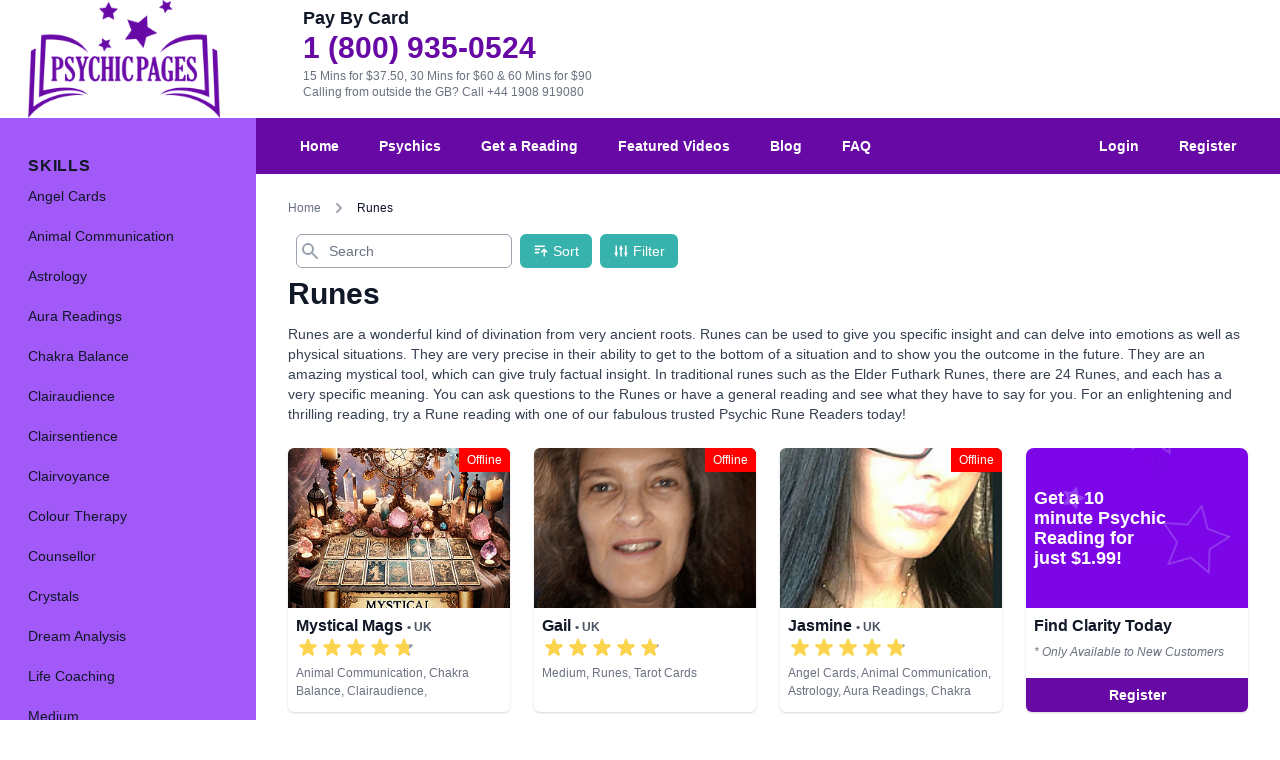

--- FILE ---
content_type: text/html; charset=UTF-8
request_url: https://psychicpages.com/us/skill/runes?new=no&offline=0
body_size: 21789
content:
<!DOCTYPE html>
<html lang="en-us">


<head>
    <meta charset="utf-8">
    <meta http-equiv="X-UA-Compatible" content="IE=edge">
    <meta name="viewport" content="width=device-width, initial-scale=1">
    <link rel="apple-touch-icon" sizes="180x180" href="/apple-touch-icon.png">
    <link rel="icon" type="image/png" sizes="32x32" href="/favicon-32x32.png">
    <link rel="icon" type="image/png" sizes="16x16" href="/favicon-16x16.png">
    <link rel="manifest" href="/site.webmanifest">
    <link rel="mask-icon" href="/safari-pinned-tab.svg" color="#6709a5">
    <meta name="msapplication-TileColor" content="#00aba9">
    <meta name="facebook-domain-verification" content="krfgkh657s5xsynx3dnrrxilnnz0re" />
    <meta name="theme-color" content="#ffffff">
    <title>Runes | Trusted Psychics | Card Readers | Tarot Readers | Online Psychic Readings | Psychic Pages						</title>
        <meta name="description" content="Get an instant specialist Runes reading with one of our professional, distinguished, and trusted psychics.
                All readings are backed by our 5 minute satisfaction guarantee!
            ">
        
        <link rel="canonical" href="https://psychicpages.com/us/skill/runes">

    <!-- CSRF Token -->
    <meta name="csrf-token" content="PTKZrWBxBqdDrC2ZhCxImJobE4xNIUSx4s73u2v9">

    <!-- Scripts -->
    <script src="/js/app.js?id=f616e805622fa462ccbb" defer></script>

    <!-- Fonts -->
    <link rel="dns-prefetch" href="https://use.typekit.net" />
    <link rel="dns-prefetch" href="https://typekit.com" />
    <link rel="stylesheet" href="https://use.typekit.net/vid6cxy.css">
    <link rel="stylesheet" href="https://cdn.jsdelivr.net/npm/flatpickr/dist/flatpickr.min.css">
    <!-- Styles -->
    <link href="/css/app.css?id=5ca3746f5f0b3991bacb" rel="stylesheet">

    

    
    
    <!-- Global site tag (gtag.js) - Google Analytics -->
<script async src="https://www.googletagmanager.com/gtag/js?id=G-Y31MEPBQS3"></script>
<script>
  window.dataLayer = window.dataLayer || [];
  function gtag(){dataLayer.push(arguments);}
  gtag('js', new Date());

  gtag('config', 'UA-54896018-20');
  gtag('config', 'G-Y31MEPBQS3');
</script>
    <!-- Facebook Pixel Code -->
<!-- Meta Pixel Code -->
<script>
    ! function(f, b, e, v, n, t, s) {
        if (f.fbq) return;
        n = f.fbq = function() {
            n.callMethod ?
                n.callMethod.apply(n, arguments) : n.queue.push(arguments)
        };
        if (!f._fbq) f._fbq = n;
        n.push = n;
        n.loaded = !0;
        n.version = '2.0';
        n.queue = [];
        t = b.createElement(e);
        t.async = !0;
        t.src = v;
        s = b.getElementsByTagName(e)[0];
        s.parentNode.insertBefore(t, s)
    }(window, document, 'script'
        , 'https://connect.facebook.net/en_US/fbevents.js');
    fbq('init', '1616081451781328');
    fbq('track', 'PageView');

</script>
<noscript><img height="1" width="1" style="display:none" src="https://www.facebook.com/tr?id=1616081451781328&ev=PageView&noscript=1" /></noscript>
<!-- End Meta Pixel Code -->
<!-- End Facebook Pixel Code -->
    <script>
    window.sessionStorage.setItem('psychic_customer', 'null');
    window.sessionStorage.setItem('topup_offers', 'null');
    window.sessionStorage.setItem('topup_packages', 'null');

</script>



<script>
    window.sessionStorage.setItem('price_per_minute', 2.5);
    window.sessionStorage.setItem('locale', 'us');
    window.sessionStorage.setItem('allowed_locales', '{"en":"UK","ie":"Ireland","us":"USA","au":"Australia"}');
    window.sessionStorage.setItem('currency_sign', '&#163;');
</script>


    <script src="https://www.google.com/recaptcha/api.js" async defer></script>
<style>
    .grecaptcha-badge {
        visibility: hidden;
    }

</style>

<script>
    function submitLogin(token) {
        document.getElementById("login-form").submit();
    }

     function submitRegister(token) {
        document.getElementById("register-form").submit();
    }

    function submitNewsletter(token) {
        document.getElementById("newsletter-form").submit();
    }

</script>



    <script type="application/ld+json">{"@context":"https:\/\/schema.org","@type":"BreadcrumbList","itemListElement":[{"@type":"ListItem","position":1,"item":{"@id":"https:\/\/psychicpages.com","name":"Home","image":null}},{"@type":"ListItem","position":2,"item":{"@id":"https:\/\/psychicpages.com\/skill\/runes","name":"Runes","image":null}}]}</script>


    
    
</head>

<body class="antialiased leading-none text-gray-900">

    <div id="app" class="h-screen">

        <div class="hidden md:flex ">
    <div class="flex flex-shrink-0">
        <div class="flex items-center w-64">
            <div class="px-4">
                
                <div class="pl-3">
                    <a href="https://psychicpages.com/us" title="Psychic Pages">
                        <img src="https://psychicpages.com/images/psychic-pages-logo.png" alt="Psychic Pages" title="Psychic Pages" class="w-48">
                    </a>
                </div>
                
            </div>
        </div>
    </div>
    <div class="flex w-0 flex-1">
        <div class="max-w-7xl mx-auto md:grid md:grid-cols-3 gap-4 px-4 sm:px-6 md:px-8">

            
                        <div class="md:p-2">
    <span class="text-lg font-display font-bold leading-5 block mb-2">
        Pay By Card
    </span>

    <a href="tel:1 (800) 935-0524" class="block text-3xl text-primary font-bold font-display leading-6 my-2">
        1 (800) 935-0524
    </a>

    <p class="text-xs  text-gray-500">
        15 Mins for $37.50, 30 Mins for $60 &amp; 60 Mins for $90
        <br/>Calling from outside the GB? <a href="tel: +44 1908 919080">Call +44 1908 919080</a>
    </p>
</div>
            
                    </div>
    </div>
</div>

        <div class="flex overflow-hidden">

            <!-- Off-canvas menu for mobile -->
            <div class="md:hidden" v-show="isMobileMenuOpen">
    <div class="fixed inset-0 flex z-40">

        <transition enter-active-class="transition-opacity ease-linear duration-300" enter-class="opacity-0"
            enter-to-class="opacity-100" leave-active-class="transition-opacity ease-linear duration-300"
            leave-class="opacity-100" leave-to-class="opacity-0">
            <div v-show="isMobileMenuOpen" class="fixed inset-0">
                <div class="absolute inset-0 bg-gray-600 opacity-75" v-on:click="isMobileMenuOpen = !isMobileMenuOpen">
                </div>
            </div>
        </transition>

        <transition enter-active-class="transition ease-in-out duration-300 transform" enter-class="-translate-x-full"
            enter-to-class="translate-x-0" leave-active-class="transition ease-in-out duration-300 transform"
            leave-class="translate-x-0" leave-to-class="-translate-x-full">
            <div v-show="isMobileMenuOpen"
                class="relative flex-1 flex flex-col max-w-xs w-full pt-5 pb-4 bg-secondary">
                <div class="absolute top-0 right-0 -mr-14 p-1">
                    <button v-on:click="isMobileMenuOpen = !isMobileMenuOpen"
                        class="flex items-center justify-center h-12 w-12 rounded-full focus:outline-none focus:bg-gray-600"
                        aria-label="Close sidebar">
                        <svg class="h-6 w-6 text-white" stroke="currentColor" fill="none" viewBox="0 0 24 24">
                            <path stroke-linecap="round" stroke-linejoin="round" stroke-width="2"
                                d="M6 18L18 6M6 6l12 12">
                            </path>
                        </svg>
                    </button>
                </div>

                
                                

                <div class="mt-5 flex-1 h-0 overflow-y-auto">
                    <nav class="px-2 pb-6 space-y-1">
                        <a href="https://psychicpages.com/us"
    class=" hover:text-white hover:bg-primary  group flex items-center px-2 py-2 text-base leading-6 font-medium rounded-md focus:outline-none focus:text-white focus:bg-primary transition ease-in-out duration-150">

        <svg class="home mr-4 h-6 w-6" fill="none" viewBox="0 0 24 24" stroke="currentColor">
                                    <path stroke-linecap="round" stroke-linejoin="round" stroke-width="2"
                                        d="M3 12l2-2m0 0l7-7 7 7M5 10v10a1 1 0 001 1h3m10-11l2 2m-2-2v10a1 1 0 01-1 1h-3m-6 0a1 1 0 001-1v-4a1 1 0 011-1h2a1 1 0 011 1v4a1 1 0 001 1m-6 0h6">
                                    </path>
                                </svg>
    
    Home
</a>

                                                <a href="https://psychicpages.com/us/login"
    class=" hover:text-white hover:bg-primary  group flex items-center px-2 py-2 text-base leading-6 font-medium rounded-md focus:outline-none focus:text-white focus:bg-primary transition ease-in-out duration-150">

        <svg class="login mr-4 h-6 w-6" fill="none" stroke="currentColor" viewBox="0 0 24 24"
                                    xmlns="http://www.w3.org/2000/svg">
                                    <path stroke-linecap="round" stroke-linejoin="round" stroke-width="2"
                                        d="M11 16l-4-4m0 0l4-4m-4 4h14m-5 4v1a3 3 0 01-3 3H6a3 3 0 01-3-3V7a3 3 0 013-3h7a3 3 0 013 3v1">
                                    </path>
                                </svg>
    
    Login
</a>

                        <a href="https://psychicpages.com/us/register"
    class=" hover:text-white hover:bg-primary  group flex items-center px-2 py-2 text-base leading-6 font-medium rounded-md focus:outline-none focus:text-white focus:bg-primary transition ease-in-out duration-150">

        <svg class="pencil mr-4 h-6 w-6" fill="none" stroke="currentColor" viewBox="0 0 24 24"
                                    xmlns="http://www.w3.org/2000/svg">
                                    <path stroke-linecap="round" stroke-linejoin="round" stroke-width="2"
                                        d="M15.232 5.232l3.536 3.536m-2.036-5.036a2.5 2.5 0 113.536 3.536L6.5 21.036H3v-3.572L16.732 3.732z">
                                    </path>
                                </svg>
    
    Register
</a>
                        
                        <a href="https://psychicpages.com/us/psychics"
    class=" hover:text-white hover:bg-primary  group flex items-center px-2 py-2 text-base leading-6 font-medium rounded-md focus:outline-none focus:text-white focus:bg-primary transition ease-in-out duration-150">

        <svg xmlns="http://www.w3.org/2000/svg" class="eye mr-4 h-6 w-6" fill="none" viewBox="0 0 24 24" stroke="currentColor">
                                    <path stroke-linecap="round" stroke-linejoin="round" stroke-width="2" d="M15 12a3 3 0 11-6 0 3 3 0 016 0z" />
                                    <path stroke-linecap="round" stroke-linejoin="round" stroke-width="2" d="M2.458 12C3.732 7.943 7.523 5 12 5c4.478 0 8.268 2.943 9.542 7-1.274 4.057-5.064 7-9.542 7-4.477 0-8.268-2.943-9.542-7z" />
                                </svg>
    
    Psychics
</a>

                        <a href="https://psychicpages.com/us/get-a-reading"
    class=" hover:text-white hover:bg-primary  group flex items-center px-2 py-2 text-base leading-6 font-medium rounded-md focus:outline-none focus:text-white focus:bg-primary transition ease-in-out duration-150">

        <svg xmlns="http://www.w3.org/2000/svg" class="eye mr-4 h-6 w-6" fill="none" viewBox="0 0 24 24" stroke="currentColor">
                                    <path stroke-linecap="round" stroke-linejoin="round" stroke-width="2" d="M15 12a3 3 0 11-6 0 3 3 0 016 0z" />
                                    <path stroke-linecap="round" stroke-linejoin="round" stroke-width="2" d="M2.458 12C3.732 7.943 7.523 5 12 5c4.478 0 8.268 2.943 9.542 7-1.274 4.057-5.064 7-9.542 7-4.477 0-8.268-2.943-9.542-7z" />
                                </svg>
    
    Get a Reading
</a>

                        
                        <a href="https://psychicpages.com/blog/"
    class=" hover:text-white hover:bg-primary  group flex items-center px-2 py-2 text-base leading-6 font-medium rounded-md focus:outline-none focus:text-white focus:bg-primary transition ease-in-out duration-150">

        <svg class="book-open mr-4 h-6 w-6" fill="none" stroke="currentColor" viewBox="0 0 24 24" xmlns="http://www.w3.org/2000/svg">
                                    <path stroke-linecap="round" stroke-linejoin="round" stroke-width="2" d="M12 6.253v13m0-13C10.832 5.477 9.246 5 7.5 5S4.168 5.477 3 6.253v13C4.168 18.477 5.754 18 7.5 18s3.332.477 4.5 1.253m0-13C13.168 5.477 14.754 5 16.5 5c1.747 0 3.332.477 4.5 1.253v13C19.832 18.477 18.247 18 16.5 18c-1.746 0-3.332.477-4.5 1.253">
                                    </path>
                                </svg>
    
    Blog
</a>

                        <a href="https://psychicpages.com/us/featured-videos"
    class=" hover:text-white hover:bg-primary  group flex items-center px-2 py-2 text-base leading-6 font-medium rounded-md focus:outline-none focus:text-white focus:bg-primary transition ease-in-out duration-150">

        <svg class="video-camera mr-4 h-6 w-6" fill="none" stroke="currentColor"
                                    viewBox="0 0 24 24" xmlns="http://www.w3.org/2000/svg">
                                    <path stroke-linecap="round" stroke-linejoin="round" stroke-width="2"
                                        d="M15 10l4.553-2.276A1 1 0 0121 8.618v6.764a1 1 0 01-1.447.894L15 14M5 18h8a2 2 0 002-2V8a2 2 0 00-2-2H5a2 2 0 00-2 2v8a2 2 0 002 2z">
                                    </path>
                                </svg>
    
    Featured Videos
</a>

                        <a href="https://psychicpages.com/us/faq"
    class=" hover:text-white hover:bg-primary  group flex items-center px-2 py-2 text-base leading-6 font-medium rounded-md focus:outline-none focus:text-white focus:bg-primary transition ease-in-out duration-150">

        <svg class="question-mark-circle mr-4 h-6 w-6" fill="none" stroke="currentColor"
                                    viewBox="0 0 24 24" xmlns="http://www.w3.org/2000/svg">
                                    <path stroke-linecap="round" stroke-linejoin="round" stroke-width="2"
                                        d="M8.228 9c.549-1.165 2.03-2 3.772-2 2.21 0 4 1.343 4 3 0 1.4-1.278 2.575-3.006 2.907-.542.104-.994.54-.994 1.093m0 3h.01M21 12a9 9 0 11-18 0 9 9 0 0118 0z">
                                    </path>
                                </svg>
    
    FAQ
</a>
                    </nav>

                    <nav class="px-2">
                                                <div>
    <h3 class="px-3 text-md leading-4 font-display font-bold uppercase tracking-wider"
        id="skills-headline">
        Skills
    </h3>
    <div class="mt-1" role="group" aria-labelledby="skills-headline">
                <a href="https://psychicpages.com/us/skill/angel-cards" title="Angel Cards"
    class=" hover:text-white hover:bg-primary   mt-1 group flex items-center px-3 py-2 text-sm leading-5 font-medium rounded-md focus:outline-none focus:text-white focus:bg-primary transition ease-in-out duration-150">
    <span class="truncate">
        Angel Cards
    </span>
</a>
                <a href="https://psychicpages.com/us/skill/animal-communication" title="Animal Communication"
    class=" hover:text-white hover:bg-primary   mt-1 group flex items-center px-3 py-2 text-sm leading-5 font-medium rounded-md focus:outline-none focus:text-white focus:bg-primary transition ease-in-out duration-150">
    <span class="truncate">
        Animal Communication
    </span>
</a>
                <a href="https://psychicpages.com/us/skill/astrology" title="Astrology"
    class=" hover:text-white hover:bg-primary   mt-1 group flex items-center px-3 py-2 text-sm leading-5 font-medium rounded-md focus:outline-none focus:text-white focus:bg-primary transition ease-in-out duration-150">
    <span class="truncate">
        Astrology
    </span>
</a>
                <a href="https://psychicpages.com/us/skill/aura-readings" title="Aura Readings"
    class=" hover:text-white hover:bg-primary   mt-1 group flex items-center px-3 py-2 text-sm leading-5 font-medium rounded-md focus:outline-none focus:text-white focus:bg-primary transition ease-in-out duration-150">
    <span class="truncate">
        Aura Readings
    </span>
</a>
                <a href="https://psychicpages.com/us/skill/chakra-balance" title="Chakra Balance"
    class=" hover:text-white hover:bg-primary   mt-1 group flex items-center px-3 py-2 text-sm leading-5 font-medium rounded-md focus:outline-none focus:text-white focus:bg-primary transition ease-in-out duration-150">
    <span class="truncate">
        Chakra Balance
    </span>
</a>
                <a href="https://psychicpages.com/us/skill/clairaudience" title="Clairaudience"
    class=" hover:text-white hover:bg-primary   mt-1 group flex items-center px-3 py-2 text-sm leading-5 font-medium rounded-md focus:outline-none focus:text-white focus:bg-primary transition ease-in-out duration-150">
    <span class="truncate">
        Clairaudience
    </span>
</a>
                <a href="https://psychicpages.com/us/skill/clairsentience" title="Clairsentience"
    class=" hover:text-white hover:bg-primary   mt-1 group flex items-center px-3 py-2 text-sm leading-5 font-medium rounded-md focus:outline-none focus:text-white focus:bg-primary transition ease-in-out duration-150">
    <span class="truncate">
        Clairsentience
    </span>
</a>
                <a href="https://psychicpages.com/us/skill/clairvoyance" title="Clairvoyance"
    class=" hover:text-white hover:bg-primary   mt-1 group flex items-center px-3 py-2 text-sm leading-5 font-medium rounded-md focus:outline-none focus:text-white focus:bg-primary transition ease-in-out duration-150">
    <span class="truncate">
        Clairvoyance
    </span>
</a>
                <a href="https://psychicpages.com/us/skill/colour-therapy" title="Colour Therapy"
    class=" hover:text-white hover:bg-primary   mt-1 group flex items-center px-3 py-2 text-sm leading-5 font-medium rounded-md focus:outline-none focus:text-white focus:bg-primary transition ease-in-out duration-150">
    <span class="truncate">
        Colour Therapy
    </span>
</a>
                <a href="https://psychicpages.com/us/skill/counsellor" title="Counsellor"
    class=" hover:text-white hover:bg-primary   mt-1 group flex items-center px-3 py-2 text-sm leading-5 font-medium rounded-md focus:outline-none focus:text-white focus:bg-primary transition ease-in-out duration-150">
    <span class="truncate">
        Counsellor
    </span>
</a>
                <a href="https://psychicpages.com/us/skill/crystals" title="Crystals"
    class=" hover:text-white hover:bg-primary   mt-1 group flex items-center px-3 py-2 text-sm leading-5 font-medium rounded-md focus:outline-none focus:text-white focus:bg-primary transition ease-in-out duration-150">
    <span class="truncate">
        Crystals
    </span>
</a>
                <a href="https://psychicpages.com/us/skill/dream-analysis" title="Dream Analysis"
    class=" hover:text-white hover:bg-primary   mt-1 group flex items-center px-3 py-2 text-sm leading-5 font-medium rounded-md focus:outline-none focus:text-white focus:bg-primary transition ease-in-out duration-150">
    <span class="truncate">
        Dream Analysis
    </span>
</a>
                <a href="https://psychicpages.com/us/skill/life-coaching" title="Life Coaching"
    class=" hover:text-white hover:bg-primary   mt-1 group flex items-center px-3 py-2 text-sm leading-5 font-medium rounded-md focus:outline-none focus:text-white focus:bg-primary transition ease-in-out duration-150">
    <span class="truncate">
        Life Coaching
    </span>
</a>
                <a href="https://psychicpages.com/us/skill/medium" title="Medium"
    class=" hover:text-white hover:bg-primary   mt-1 group flex items-center px-3 py-2 text-sm leading-5 font-medium rounded-md focus:outline-none focus:text-white focus:bg-primary transition ease-in-out duration-150">
    <span class="truncate">
        Medium
    </span>
</a>
                <a href="https://psychicpages.com/us/skill/natural-psychic" title="Natural Psychic"
    class=" hover:text-white hover:bg-primary   mt-1 group flex items-center px-3 py-2 text-sm leading-5 font-medium rounded-md focus:outline-none focus:text-white focus:bg-primary transition ease-in-out duration-150">
    <span class="truncate">
        Natural Psychic
    </span>
</a>
                <a href="https://psychicpages.com/us/skill/nlp" title="NLP"
    class=" hover:text-white hover:bg-primary   mt-1 group flex items-center px-3 py-2 text-sm leading-5 font-medium rounded-md focus:outline-none focus:text-white focus:bg-primary transition ease-in-out duration-150">
    <span class="truncate">
        NLP
    </span>
</a>
                <a href="https://psychicpages.com/us/skill/numerology" title="Numerology"
    class=" hover:text-white hover:bg-primary   mt-1 group flex items-center px-3 py-2 text-sm leading-5 font-medium rounded-md focus:outline-none focus:text-white focus:bg-primary transition ease-in-out duration-150">
    <span class="truncate">
        Numerology
    </span>
</a>
                <a href="https://psychicpages.com/us/skill/past-lives" title="Past Lives"
    class=" hover:text-white hover:bg-primary   mt-1 group flex items-center px-3 py-2 text-sm leading-5 font-medium rounded-md focus:outline-none focus:text-white focus:bg-primary transition ease-in-out duration-150">
    <span class="truncate">
        Past Lives
    </span>
</a>
                <a href="https://psychicpages.com/us/skill/pendulum" title="Pendulum"
    class=" hover:text-white hover:bg-primary   mt-1 group flex items-center px-3 py-2 text-sm leading-5 font-medium rounded-md focus:outline-none focus:text-white focus:bg-primary transition ease-in-out duration-150">
    <span class="truncate">
        Pendulum
    </span>
</a>
                <a href="https://psychicpages.com/us/skill/psychic-development" title="Psychic Development"
    class=" hover:text-white hover:bg-primary   mt-1 group flex items-center px-3 py-2 text-sm leading-5 font-medium rounded-md focus:outline-none focus:text-white focus:bg-primary transition ease-in-out duration-150">
    <span class="truncate">
        Psychic Development
    </span>
</a>
                <a href="https://psychicpages.com/us/skill/psychological-astrology" title="Psychological Astrology"
    class=" hover:text-white hover:bg-primary   mt-1 group flex items-center px-3 py-2 text-sm leading-5 font-medium rounded-md focus:outline-none focus:text-white focus:bg-primary transition ease-in-out duration-150">
    <span class="truncate">
        Psychological Astrology
    </span>
</a>
                <a href="https://psychicpages.com/us/skill/psychometry" title="Psychometry"
    class=" hover:text-white hover:bg-primary   mt-1 group flex items-center px-3 py-2 text-sm leading-5 font-medium rounded-md focus:outline-none focus:text-white focus:bg-primary transition ease-in-out duration-150">
    <span class="truncate">
        Psychometry
    </span>
</a>
                <a href="https://psychicpages.com/us/skill/reiki-healing" title="Reiki &amp;amp; Spiritual Healing"
    class=" hover:text-white hover:bg-primary   mt-1 group flex items-center px-3 py-2 text-sm leading-5 font-medium rounded-md focus:outline-none focus:text-white focus:bg-primary transition ease-in-out duration-150">
    <span class="truncate">
        Reiki &amp; Spiritual Healing
    </span>
</a>
                <a href="https://psychicpages.com/us/skill/remote-viewing" title="Remote Viewing"
    class=" hover:text-white hover:bg-primary   mt-1 group flex items-center px-3 py-2 text-sm leading-5 font-medium rounded-md focus:outline-none focus:text-white focus:bg-primary transition ease-in-out duration-150">
    <span class="truncate">
        Remote Viewing
    </span>
</a>
                <a href="https://psychicpages.com/us/skill/runes" title="Runes"
    class=" bg-primary text-white  mt-1 group flex items-center px-3 py-2 text-sm leading-5 font-medium rounded-md focus:outline-none focus:text-white focus:bg-primary transition ease-in-out duration-150">
    <span class="truncate">
        Runes
    </span>
</a>
                <a href="https://psychicpages.com/us/skill/tarot-cards" title="Tarot Cards"
    class=" hover:text-white hover:bg-primary   mt-1 group flex items-center px-3 py-2 text-sm leading-5 font-medium rounded-md focus:outline-none focus:text-white focus:bg-primary transition ease-in-out duration-150">
    <span class="truncate">
        Tarot Cards
    </span>
</a>
            </div>
</div>
                                            </nav>
                </div>
            </div>
        </transition>

        <div class="flex-shrink-0 w-14">
            <!-- Dummy element to force sidebar to shrink to fit close icon -->
        </div>
    </div>
</div>

            <!-- Static sidebar for desktop -->
            <div class="hidden md:flex md:flex-shrink-0">
    <div class="flex flex-col w-64">
        <!-- Sidebar component, swap this element with another sidebar if you like -->
        <div class="flex flex-col flex-grow bg-secondary pt-5 pb-4 overflow-y-auto">

            
                        

            <div class="mt-5 flex-1 flex flex-col px-4">
                <nav>
                                        <div>
    <h3 class="px-3 text-md leading-4 font-display font-bold uppercase tracking-wider"
        id="skills-headline">
        Skills
    </h3>
    <div class="mt-1" role="group" aria-labelledby="skills-headline">
                <a href="https://psychicpages.com/us/skill/angel-cards" title="Angel Cards"
    class=" hover:text-white hover:bg-primary   mt-1 group flex items-center px-3 py-2 text-sm leading-5 font-medium rounded-md focus:outline-none focus:text-white focus:bg-primary transition ease-in-out duration-150">
    <span class="truncate">
        Angel Cards
    </span>
</a>
                <a href="https://psychicpages.com/us/skill/animal-communication" title="Animal Communication"
    class=" hover:text-white hover:bg-primary   mt-1 group flex items-center px-3 py-2 text-sm leading-5 font-medium rounded-md focus:outline-none focus:text-white focus:bg-primary transition ease-in-out duration-150">
    <span class="truncate">
        Animal Communication
    </span>
</a>
                <a href="https://psychicpages.com/us/skill/astrology" title="Astrology"
    class=" hover:text-white hover:bg-primary   mt-1 group flex items-center px-3 py-2 text-sm leading-5 font-medium rounded-md focus:outline-none focus:text-white focus:bg-primary transition ease-in-out duration-150">
    <span class="truncate">
        Astrology
    </span>
</a>
                <a href="https://psychicpages.com/us/skill/aura-readings" title="Aura Readings"
    class=" hover:text-white hover:bg-primary   mt-1 group flex items-center px-3 py-2 text-sm leading-5 font-medium rounded-md focus:outline-none focus:text-white focus:bg-primary transition ease-in-out duration-150">
    <span class="truncate">
        Aura Readings
    </span>
</a>
                <a href="https://psychicpages.com/us/skill/chakra-balance" title="Chakra Balance"
    class=" hover:text-white hover:bg-primary   mt-1 group flex items-center px-3 py-2 text-sm leading-5 font-medium rounded-md focus:outline-none focus:text-white focus:bg-primary transition ease-in-out duration-150">
    <span class="truncate">
        Chakra Balance
    </span>
</a>
                <a href="https://psychicpages.com/us/skill/clairaudience" title="Clairaudience"
    class=" hover:text-white hover:bg-primary   mt-1 group flex items-center px-3 py-2 text-sm leading-5 font-medium rounded-md focus:outline-none focus:text-white focus:bg-primary transition ease-in-out duration-150">
    <span class="truncate">
        Clairaudience
    </span>
</a>
                <a href="https://psychicpages.com/us/skill/clairsentience" title="Clairsentience"
    class=" hover:text-white hover:bg-primary   mt-1 group flex items-center px-3 py-2 text-sm leading-5 font-medium rounded-md focus:outline-none focus:text-white focus:bg-primary transition ease-in-out duration-150">
    <span class="truncate">
        Clairsentience
    </span>
</a>
                <a href="https://psychicpages.com/us/skill/clairvoyance" title="Clairvoyance"
    class=" hover:text-white hover:bg-primary   mt-1 group flex items-center px-3 py-2 text-sm leading-5 font-medium rounded-md focus:outline-none focus:text-white focus:bg-primary transition ease-in-out duration-150">
    <span class="truncate">
        Clairvoyance
    </span>
</a>
                <a href="https://psychicpages.com/us/skill/colour-therapy" title="Colour Therapy"
    class=" hover:text-white hover:bg-primary   mt-1 group flex items-center px-3 py-2 text-sm leading-5 font-medium rounded-md focus:outline-none focus:text-white focus:bg-primary transition ease-in-out duration-150">
    <span class="truncate">
        Colour Therapy
    </span>
</a>
                <a href="https://psychicpages.com/us/skill/counsellor" title="Counsellor"
    class=" hover:text-white hover:bg-primary   mt-1 group flex items-center px-3 py-2 text-sm leading-5 font-medium rounded-md focus:outline-none focus:text-white focus:bg-primary transition ease-in-out duration-150">
    <span class="truncate">
        Counsellor
    </span>
</a>
                <a href="https://psychicpages.com/us/skill/crystals" title="Crystals"
    class=" hover:text-white hover:bg-primary   mt-1 group flex items-center px-3 py-2 text-sm leading-5 font-medium rounded-md focus:outline-none focus:text-white focus:bg-primary transition ease-in-out duration-150">
    <span class="truncate">
        Crystals
    </span>
</a>
                <a href="https://psychicpages.com/us/skill/dream-analysis" title="Dream Analysis"
    class=" hover:text-white hover:bg-primary   mt-1 group flex items-center px-3 py-2 text-sm leading-5 font-medium rounded-md focus:outline-none focus:text-white focus:bg-primary transition ease-in-out duration-150">
    <span class="truncate">
        Dream Analysis
    </span>
</a>
                <a href="https://psychicpages.com/us/skill/life-coaching" title="Life Coaching"
    class=" hover:text-white hover:bg-primary   mt-1 group flex items-center px-3 py-2 text-sm leading-5 font-medium rounded-md focus:outline-none focus:text-white focus:bg-primary transition ease-in-out duration-150">
    <span class="truncate">
        Life Coaching
    </span>
</a>
                <a href="https://psychicpages.com/us/skill/medium" title="Medium"
    class=" hover:text-white hover:bg-primary   mt-1 group flex items-center px-3 py-2 text-sm leading-5 font-medium rounded-md focus:outline-none focus:text-white focus:bg-primary transition ease-in-out duration-150">
    <span class="truncate">
        Medium
    </span>
</a>
                <a href="https://psychicpages.com/us/skill/natural-psychic" title="Natural Psychic"
    class=" hover:text-white hover:bg-primary   mt-1 group flex items-center px-3 py-2 text-sm leading-5 font-medium rounded-md focus:outline-none focus:text-white focus:bg-primary transition ease-in-out duration-150">
    <span class="truncate">
        Natural Psychic
    </span>
</a>
                <a href="https://psychicpages.com/us/skill/nlp" title="NLP"
    class=" hover:text-white hover:bg-primary   mt-1 group flex items-center px-3 py-2 text-sm leading-5 font-medium rounded-md focus:outline-none focus:text-white focus:bg-primary transition ease-in-out duration-150">
    <span class="truncate">
        NLP
    </span>
</a>
                <a href="https://psychicpages.com/us/skill/numerology" title="Numerology"
    class=" hover:text-white hover:bg-primary   mt-1 group flex items-center px-3 py-2 text-sm leading-5 font-medium rounded-md focus:outline-none focus:text-white focus:bg-primary transition ease-in-out duration-150">
    <span class="truncate">
        Numerology
    </span>
</a>
                <a href="https://psychicpages.com/us/skill/past-lives" title="Past Lives"
    class=" hover:text-white hover:bg-primary   mt-1 group flex items-center px-3 py-2 text-sm leading-5 font-medium rounded-md focus:outline-none focus:text-white focus:bg-primary transition ease-in-out duration-150">
    <span class="truncate">
        Past Lives
    </span>
</a>
                <a href="https://psychicpages.com/us/skill/pendulum" title="Pendulum"
    class=" hover:text-white hover:bg-primary   mt-1 group flex items-center px-3 py-2 text-sm leading-5 font-medium rounded-md focus:outline-none focus:text-white focus:bg-primary transition ease-in-out duration-150">
    <span class="truncate">
        Pendulum
    </span>
</a>
                <a href="https://psychicpages.com/us/skill/psychic-development" title="Psychic Development"
    class=" hover:text-white hover:bg-primary   mt-1 group flex items-center px-3 py-2 text-sm leading-5 font-medium rounded-md focus:outline-none focus:text-white focus:bg-primary transition ease-in-out duration-150">
    <span class="truncate">
        Psychic Development
    </span>
</a>
                <a href="https://psychicpages.com/us/skill/psychological-astrology" title="Psychological Astrology"
    class=" hover:text-white hover:bg-primary   mt-1 group flex items-center px-3 py-2 text-sm leading-5 font-medium rounded-md focus:outline-none focus:text-white focus:bg-primary transition ease-in-out duration-150">
    <span class="truncate">
        Psychological Astrology
    </span>
</a>
                <a href="https://psychicpages.com/us/skill/psychometry" title="Psychometry"
    class=" hover:text-white hover:bg-primary   mt-1 group flex items-center px-3 py-2 text-sm leading-5 font-medium rounded-md focus:outline-none focus:text-white focus:bg-primary transition ease-in-out duration-150">
    <span class="truncate">
        Psychometry
    </span>
</a>
                <a href="https://psychicpages.com/us/skill/reiki-healing" title="Reiki &amp;amp; Spiritual Healing"
    class=" hover:text-white hover:bg-primary   mt-1 group flex items-center px-3 py-2 text-sm leading-5 font-medium rounded-md focus:outline-none focus:text-white focus:bg-primary transition ease-in-out duration-150">
    <span class="truncate">
        Reiki &amp; Spiritual Healing
    </span>
</a>
                <a href="https://psychicpages.com/us/skill/remote-viewing" title="Remote Viewing"
    class=" hover:text-white hover:bg-primary   mt-1 group flex items-center px-3 py-2 text-sm leading-5 font-medium rounded-md focus:outline-none focus:text-white focus:bg-primary transition ease-in-out duration-150">
    <span class="truncate">
        Remote Viewing
    </span>
</a>
                <a href="https://psychicpages.com/us/skill/runes" title="Runes"
    class=" bg-primary text-white  mt-1 group flex items-center px-3 py-2 text-sm leading-5 font-medium rounded-md focus:outline-none focus:text-white focus:bg-primary transition ease-in-out duration-150">
    <span class="truncate">
        Runes
    </span>
</a>
                <a href="https://psychicpages.com/us/skill/tarot-cards" title="Tarot Cards"
    class=" hover:text-white hover:bg-primary   mt-1 group flex items-center px-3 py-2 text-sm leading-5 font-medium rounded-md focus:outline-none focus:text-white focus:bg-primary transition ease-in-out duration-150">
    <span class="truncate">
        Tarot Cards
    </span>
</a>
            </div>
</div>
                                    </nav>
            </div>
        </div>
    </div>
</div>

            <!-- Main content area -->
            <div class="flex flex-col w-0 flex-1 overflow-hidden">
                <nav class="bg-primary">
    <div class="max-w-7xl mx-auto px-4 sm:px-6 lg:px-8">
        <div class="flex items-center justify-between h-14">
            
            <div class="flex items-center">

                
                <div class="hidden md:block">
                    <div class="flex items-baseline space-x-4">

                        <a href="https://psychicpages.com/us"
    class="px-3 py-2 rounded-md text-sm font-bold focus:outline-none focus:text-white focus:bg-indigo-800  text-white hover:bg-indigo-500 "
    title="Home">
    Home
</a>

                        <a href="https://psychicpages.com/us/psychics"
    class="px-3 py-2 rounded-md text-sm font-bold focus:outline-none focus:text-white focus:bg-indigo-800  text-white hover:bg-indigo-500 "
    title="Psychics">
    Psychics
</a>

                        <a href="https://psychicpages.com/us/get-a-reading"
    class="px-3 py-2 rounded-md text-sm font-bold focus:outline-none focus:text-white focus:bg-indigo-800  text-white hover:bg-indigo-500 "
    title="Get a Reading">
    Get a Reading
</a>

                        
                        <a href="https://psychicpages.com/us/featured-videos"
    class="px-3 py-2 rounded-md text-sm font-bold focus:outline-none focus:text-white focus:bg-indigo-800  text-white hover:bg-indigo-500 "
    title="Featured Videos">
    Featured Videos
</a>

                        <a href="https://psychicpages.com/blog/"
    class="px-3 py-2 rounded-md text-sm font-bold focus:outline-none focus:text-white focus:bg-indigo-800  text-white hover:bg-indigo-500 "
    title="Blog">
    Blog
</a>

                        <a href="https://psychicpages.com/us/faq"
    class="px-3 py-2 rounded-md text-sm font-bold focus:outline-none focus:text-white focus:bg-indigo-800  text-white hover:bg-indigo-500 "
    title="FAQ">
    FAQ
</a>
                    </div>
                </div>
                

                
                <div class="md:hidden">
                    <a href="https://psychicpages.com/us" title="Psychic Pages">
                        <img src="https://psychicpages.com/images/psychic-pages-icon-white.png" alt="Psychic Pages" title="Psychic Pages" class="h-12 w-auto">
                    </a>
                </div>
                

            </div>
            

            
            <div class="hidden md:block">
                <div class="flex items-center space-x-4">
                                        <a href="https://psychicpages.com/us/login"
    class="px-3 py-2 rounded-md text-sm font-bold focus:outline-none focus:text-white focus:bg-indigo-800  text-white hover:bg-indigo-500 "
    title="Login">
    Login
</a>

                    <a href="https://psychicpages.com/us/register"
    class="px-3 py-2 rounded-md text-sm font-bold focus:outline-none focus:text-white focus:bg-indigo-800  text-white hover:bg-indigo-500 "
    title="Register">
    Register
</a>
                                    </div>
            </div>
            

            <div class="-mr-2 flex items-center md:hidden">
                
                <!-- Mobile menu button -->
                <button v-on:click="isMobileMenuOpen = !isMobileMenuOpen" class="inline-flex items-center justify-center p-2 rounded-md text-tertiary focus:outline-none focus:text-gray-300" aria-label="Open Menu">
                    <!-- Menu open: "hidden", Menu closed: "block" -->
                    <svg class="block h-6 w-6" stroke="currentColor" fill="none" viewBox="0 0 24 24">
                        <path stroke-linecap="round" stroke-linejoin="round" stroke-width="2" d="M4 6h16M4 12h16M4 18h16">
                        </path>
                    </svg>
                </button>
            </div>
        </div>
    </div>
</nav>

                <main class="flex-1 relative overflow-y-auto focus:outline-none bg-white" tabindex="0">
                    <div class="pt-2 pb-6 md:py-6">
                        <div class="max-w-7xl mx-auto px-4 sm:px-6 md:px-8">

                            
                            
                            <nav class="container mb-4">
        <ol class="flex items-center leading-5 font-medium text-xs">
            
                                    <li>
                        <a href="https://psychicpages.com" class="text-gray-500 hover:text-gray-700 transition duration-150 ease-in-out">
                            Home
                        </a>
                    </li>
                
                                    <li>
                        <svg viewBox="0 0 20 20" fill="currentColor" class="flex-shrink-0 mx-2 h-5 w-5 text-gray-400">
                            <path fill-rule="evenodd" d="M7.293 14.707a1 1 0 010-1.414L10.586 10 7.293 6.707a1 1 0 011.414-1.414l4 4a1 1 0 010 1.414l-4 4a1 1 0 01-1.414 0z" clip-rule="evenodd"></path>
                        </svg>
                    </li>
                
            
                                    <li>
                        Runes
                    </li>
                
                
                    </ol>
    </nav>


                            <div class="sm:mb-3">
    <div class="sm:flex sm:items-center sm:justify-between text-xs">
        <div class="sm:flex sm:justify-end sm:items-center">
                        <form class="px-2 flex md:ml-0 py-3 sm:py-0" action="https://psychicpages.com/us/skill/runes" method="GET">
    <label for="search_field" class="sr-only">Search</label>
    <div class="w-full relative text-gray-400 focus-within:text-gray-600">
        <div class="absolute inset-y-0 left-1 flex items-center pointer-events-none">
            <svg class="h-5 w-5" fill="currentColor" viewBox="0 0 20 20">
                <path fill-rule="evenodd" clip-rule="evenodd"
                    d="M8 4a4 4 0 100 8 4 4 0 000-8zM2 8a6 6 0 1110.89 3.476l4.817 4.817a1 1 0 01-1.414 1.414l-4.816-4.816A6 6 0 012 8z" />
            </svg>
        </div>
        <input id="search_field"
            class="text-base block w-full h-full pl-8 pr-3 py-2 rounded-md text-gray-900 border border-gray-400 placeholder-gray-500 focus:outline-none focus:placeholder-gray-400 sm:text-sm"
            placeholder="Search" type="search" name="s" value="">
    </div>
</form>
        <div class="flex item-center justify-end">
            <div class="pr-2">
    <dropdown-component button-id="sort-by-menu"
                        button-class="flex px-3 py-2 items-center rounded-md bg-teal-500 text-center text-white text-sm leading-4 border border-transparent hover:bg-teal-600 focus:bg-teal-700 focus:outline-none focus:shadow-outline-teal active:outline-none active:bg-teal-700 transition duration-150 ease-in-out"
                        button-aria-label="Sort psychic readers menu">
        <template v-slot:button>
            <svg viewBox="0 0 20 20"
                 fill="currentColor"
                 class="sort-ascending h-4 w-4 mr-1">
                <path
                      d="M3 3a1 1 0 000 2h11a1 1 0 100-2H3zM3 7a1 1 0 000 2h5a1 1 0 000-2H3zM3 11a1 1 0 100 2h4a1 1 0 100-2H3zM13 16a1 1 0 102 0v-5.586l1.293 1.293a1 1 0 001.414-1.414l-3-3a1 1 0 00-1.414 0l-3 3a1 1 0 101.414 1.414L13 10.414V16z">
                </path>
            </svg>
            Sort
        </template>

        <template v-slot:content>
                        <a href="https://psychicpages.com/us/skill/runes?new=no&amp;offline=0&amp;sort=rating"
               class="block px-4 py-2 text-sm text-gray-700 hover:bg-gray-100 transition ease-in-out duration-150">
                Top Rated
            </a>
            <a href="https://psychicpages.com/us/skill/runes?new=no&amp;offline=0&amp;sort=popular"
               class="block px-4 py-2 text-sm text-gray-700 hover:bg-gray-100 transition ease-in-out duration-150">
                Popular
            </a>
        </template>
    </dropdown-component>
</div>

            <dropdown-component button-id="filter-by-menu"
                    button-class="flex px-3 py-2 items-center rounded-md bg-teal-500 text-center text-white text-sm leading-4 border border-transparent hover:bg-teal-600 focus:bg-teal-700 focus:outline-none focus:shadow-outline-teal active:outline-none active:bg-teal-700 transition duration-150 ease-in-out"
                    button-aria-label="Filter psychic readers menu">
    <template v-slot:button>
        <svg viewBox="0 0 20 20"
             fill="currentColor"
             class="adjustments h-4 w-4 mr-1">
            <path
                  d="M5 4a1 1 0 00-2 0v7.268a2 2 0 000 3.464V16a1 1 0 102 0v-1.268a2 2 0 000-3.464V4zM11 4a1 1 0 10-2 0v1.268a2 2 0 000 3.464V16a1 1 0 102 0V8.732a2 2 0 000-3.464V4zM16 3a1 1 0 011 1v7.268a2 2 0 010 3.464V16a1 1 0 11-2 0v-1.268a2 2 0 010-3.464V4a1 1 0 011-1z">
            </path>
        </svg>
        Filter
    </template>

    <template v-slot:content>
        <div class="flex divide-x divide-gray-200">
            <div class="w-36 sm:w-48">
                <h3 class="block px-4 py-2 font-bold font-display text-sm text-secondary leading-5">
                    Gender
                </h3>

                <div class="border-t border-gray-100"></div>

                
                                <a href="https://psychicpages.com/us/skill/runes?new=no&amp;offline=0&amp;gender=female"
                   class="block px-4 py-2 text-sm text-gray-700 hover:bg-gray-100 transition ease-in-out duration-150">
                    Female
                </a>
                                <a href="https://psychicpages.com/us/skill/runes?new=no&amp;offline=0&amp;gender=male"
                   class="block px-4 py-2 text-sm text-gray-700 hover:bg-gray-100 transition ease-in-out duration-150">
                    Male
                </a>
                
                <h3 class="block px-4 py-2 font-bold font-display text-sm text-secondary leading-5">
                    New Reader
                </h3>

                <div class="border-t border-gray-100"></div>

                
                                <a href="https://psychicpages.com/us/skill/runes?new=yes&amp;offline=0"
                   class="block px-4 py-2 text-sm text-gray-700 hover:bg-gray-100 transition ease-in-out duration-150">
                    Yes
                </a>
                                <a href="https://psychicpages.com/us/skill/runes?new=no&amp;offline=0"
                   class="block px-4 py-2 text-sm text-gray-700 hover:bg-gray-100 transition ease-in-out duration-150">
                    No
                </a>
                            </div>

            <div class="w-36 sm:w-48">
                <h3 class="block px-4 py-2 font-bold font-display text-sm text-secondary leading-5">
                    Country
                </h3>

                <div class="border-t border-gray-100"></div>

                                <a href="https://psychicpages.com/us/skill/runes?new=no&amp;offline=0"
                   class="block px-4 py-2 text-sm text-gray-700 hover:bg-gray-100 transition ease-in-out duration-150">
                    
                </a>
                                <a href="https://psychicpages.com/us/skill/runes?new=no&amp;offline=0&amp;country=AUS"
                   class="block px-4 py-2 text-sm text-gray-700 hover:bg-gray-100 transition ease-in-out duration-150">
                    AUS
                </a>
                                <a href="https://psychicpages.com/us/skill/runes?new=no&amp;offline=0&amp;country=CAN"
                   class="block px-4 py-2 text-sm text-gray-700 hover:bg-gray-100 transition ease-in-out duration-150">
                    CAN
                </a>
                                <a href="https://psychicpages.com/us/skill/runes?new=no&amp;offline=0&amp;country=ES"
                   class="block px-4 py-2 text-sm text-gray-700 hover:bg-gray-100 transition ease-in-out duration-150">
                    ES
                </a>
                                <a href="https://psychicpages.com/us/skill/runes?new=no&amp;offline=0&amp;country=FR"
                   class="block px-4 py-2 text-sm text-gray-700 hover:bg-gray-100 transition ease-in-out duration-150">
                    FR
                </a>
                                <a href="https://psychicpages.com/us/skill/runes?new=no&amp;offline=0&amp;country=GB"
                   class="block px-4 py-2 text-sm text-gray-700 hover:bg-gray-100 transition ease-in-out duration-150">
                    GB
                </a>
                                <a href="https://psychicpages.com/us/skill/runes?new=no&amp;offline=0&amp;country=IRE"
                   class="block px-4 py-2 text-sm text-gray-700 hover:bg-gray-100 transition ease-in-out duration-150">
                    IRE
                </a>
                                <a href="https://psychicpages.com/us/skill/runes?new=no&amp;offline=0&amp;country=MEX"
                   class="block px-4 py-2 text-sm text-gray-700 hover:bg-gray-100 transition ease-in-out duration-150">
                    MEX
                </a>
                                <a href="https://psychicpages.com/us/skill/runes?new=no&amp;offline=0&amp;country=TH"
                   class="block px-4 py-2 text-sm text-gray-700 hover:bg-gray-100 transition ease-in-out duration-150">
                    TH
                </a>
                                <a href="https://psychicpages.com/us/skill/runes?new=no&amp;offline=0&amp;country=UA"
                   class="block px-4 py-2 text-sm text-gray-700 hover:bg-gray-100 transition ease-in-out duration-150">
                    UA
                </a>
                                <a href="https://psychicpages.com/us/skill/runes?new=no&amp;offline=0&amp;country=UK"
                   class="block px-4 py-2 text-sm text-gray-700 hover:bg-gray-100 transition ease-in-out duration-150">
                    UK
                </a>
                                <a href="https://psychicpages.com/us/skill/runes?new=no&amp;offline=0&amp;country=UKq"
                   class="block px-4 py-2 text-sm text-gray-700 hover:bg-gray-100 transition ease-in-out duration-150">
                    UKq
                </a>
                                <a href="https://psychicpages.com/us/skill/runes?new=no&amp;offline=0&amp;country=USA"
                   class="block px-4 py-2 text-sm text-gray-700 hover:bg-gray-100 transition ease-in-out duration-150">
                    USA
                </a>
                            </div>
        </div>
    </template>
</dropdown-component>

                    </div>
                    </div>
    </div>

        <div class="mt-2 md:flex md:items-center md:justify-between">
        <div class="flex-1 min-w-0">
            <h1 class="text-2xl font-display font-extrabold leading-7 text-gray-900 sm:text-3xl sm:leading-9 sm:truncate">
                Runes
            </h1>
        </div>
        <div class="mt-4 flex-shrink-0 flex md:mt-0 md:ml-4"></div>
    </div>
    </div>

<div class="mb-4">
    <div class="text-gray-700 pb-2 leading-5 text-sm">
        <div>Runes are a wonderful kind of divination from very ancient roots. Runes can be used to give you specific insight and can delve into emotions as well as physical situations. They are very precise in their ability to get to the bottom of a situation and to show you the outcome in the future. They are an amazing mystical tool, which can give truly factual insight. In traditional runes such as the Elder Futhark Runes, there are 24 Runes, and each has a very specific meaning. You can ask questions to the Runes or have a general reading and see what they have to say for you. For an enlightening and thrilling reading, try a Rune reading with one of our fabulous trusted Psychic Rune Readers today!</div>

    </div>
</div>

<div>
    
    <ul class="grid grid-cols-2 gap-3 sm:gap-6 sm:grid-cols-3 md:grid-cols-3 lg:grid-cols-4 xl:grid-cols-6">
    
    
    
    <li
        class="rounded-md col-span-1 flex flex-col bg-white shadow transform hover:scale-105 hover:shadow-xl transition ease-in-out duration-150">
        <div class="flex-1 flex flex-col relative">
                        <a href="https://psychicpages.com/us/reader/mystical-mags"
               class="absolute inset-0 z-10"
               aria-label="View psychic Mystical Mags"></a>
            
            <div class="rounded-t-md relative overflow-hidden pt-40 bg-center bg-no-repeat bg-cover"
                 style="background-image: url(https://cdn.psychic.today/readers/default_profile_pic/13d7dc096493e1f77fb4ccf3eaf79df1/conversions/28267ab848bcf807b2ed53c3a8f8fc8a-thumb.jpg);">

                                <span
                      class="absolute top-0 right-0 px-2 py-1 text-white text-xs leading-4 font-medium    bg-danger ">Offline</span>
                            </div>

            <div class="p-2">
                <h4 class="leading-5 font-display font-bold text-md">
                    Mystical Mags
                    <span class="hidden sm:inline text-xs text-gray-600">&bull; UK</span>
                </h4>

                <rating-component :reader="{&quot;id&quot;:799,&quot;name&quot;:&quot;Mystical Mags&quot;,&quot;identifier&quot;:&quot;mystical-mags&quot;,&quot;status&quot;:&quot;Offline&quot;,&quot;status_code&quot;:0,&quot;location&quot;:&quot;UK&quot;,&quot;times_rated&quot;:20,&quot;average_rating&quot;:4.85,&quot;new&quot;:false,&quot;pin&quot;:&quot;6981&quot;,&quot;skills&quot;:[{&quot;id&quot;:2,&quot;identifier&quot;:&quot;animal-communication&quot;,&quot;name&quot;:&quot;Animal Communication&quot;},{&quot;id&quot;:5,&quot;identifier&quot;:&quot;chakra-balance&quot;,&quot;name&quot;:&quot;Chakra Balance&quot;},{&quot;id&quot;:6,&quot;identifier&quot;:&quot;clairaudience&quot;,&quot;name&quot;:&quot;Clairaudience&quot;},{&quot;id&quot;:7,&quot;identifier&quot;:&quot;clairsentience&quot;,&quot;name&quot;:&quot;Clairsentience&quot;},{&quot;id&quot;:8,&quot;identifier&quot;:&quot;clairvoyance&quot;,&quot;name&quot;:&quot;Clairvoyance&quot;},{&quot;id&quot;:9,&quot;identifier&quot;:&quot;colour-therapy&quot;,&quot;name&quot;:&quot;Colour Therapy&quot;},{&quot;id&quot;:11,&quot;identifier&quot;:&quot;crystals&quot;,&quot;name&quot;:&quot;Crystals&quot;},{&quot;id&quot;:13,&quot;identifier&quot;:&quot;life-coaching&quot;,&quot;name&quot;:&quot;Life Coaching&quot;},{&quot;id&quot;:14,&quot;identifier&quot;:&quot;medium&quot;,&quot;name&quot;:&quot;Medium&quot;},{&quot;id&quot;:19,&quot;identifier&quot;:&quot;pendulum&quot;,&quot;name&quot;:&quot;Pendulum&quot;},{&quot;id&quot;:20,&quot;identifier&quot;:&quot;psychic-development&quot;,&quot;name&quot;:&quot;Psychic Development&quot;},{&quot;id&quot;:22,&quot;identifier&quot;:&quot;psychometry&quot;,&quot;name&quot;:&quot;Psychometry&quot;},{&quot;id&quot;:23,&quot;identifier&quot;:&quot;reiki-healing&quot;,&quot;name&quot;:&quot;Reiki &amp; Spiritual Healing&quot;},{&quot;id&quot;:24,&quot;identifier&quot;:&quot;remote-viewing&quot;,&quot;name&quot;:&quot;Remote Viewing&quot;},{&quot;id&quot;:25,&quot;identifier&quot;:&quot;runes&quot;,&quot;name&quot;:&quot;Runes&quot;},{&quot;id&quot;:26,&quot;identifier&quot;:&quot;tarot-cards&quot;,&quot;name&quot;:&quot;Tarot Cards&quot;}],&quot;default_profile_pic&quot;:&quot;https:\/\/cdn.psychic.today\/readers\/default_profile_pic\/13d7dc096493e1f77fb4ccf3eaf79df1\/conversions\/28267ab848bcf807b2ed53c3a8f8fc8a-thumb.jpg&quot;,&quot;custom_profile_pics&quot;:{&quot;psychic_today&quot;:null,&quot;psychic_pages&quot;:null,&quot;psychic_today_app&quot;:null,&quot;mystic_call&quot;:null,&quot;psychic_pages_app&quot;:null},&quot;audio&quot;:null,&quot;description&quot;:&quot;Greetings, seekers of wisdom and seekers of truth! Welcome to the mystical realm of Mystical Mags. In my sacred work, I offer a myriad of services to guide and empower, whether it be relationship readings to navigate the dance of love and connection, life situation guidance to illuminate the path ahead, or spiritual guidance sessions to delve deep into the soul&#039;s journey, I am here to light the way.\r\nIn the art of divination, I peer beyond the veil, reading the signs and symbols that dance upon the winds of fate. With tarot cards, pendulum dowsing, runes, scrying and many other methods of forecasting in unlocking the secrets of the universe, offering guidance and insight to those who seek it.\r\nAs a psychic medium, artist, and modern-day witch, I traverse the realms of the seen and the unseen, drawing from a tapestry of spiritual traditions as diverse as the stars in the night sky. From the ancient paths of Wicca and Druidry to the mystic realms of Shamanism and Buddhism, I weave a web of wisdom that honours the sacred in all things.\r\nAs a nature healer and Reiki Master, I harness the power of nature&#039;s bounty. Through the gentle touch of energy healing and the holistic embrace of natural therapies, I offer solace to body, mind, and spirit alike.\r\nBut my work does not end there, for I am also an educator and a community builder, sharing knowledge and wisdom through teaching classes, workshops, and online events. Together, we create sacred spaces where seekers can gather, learn, and grow in harmony with the rhythms of the earth.\r\nAs a ritual and ceremony leader, I honour the sacred cycles of life, marking the turning of the seasons and the milestones of our journey with reverence and grace. Through ceremony, we connect with the divine within and without, weaving the threads of tradition and innovation into a tapestry of beauty and meaning.\r\nSo, dear friends, whether you seek healing, guidance, or simply a glimpse beyond the veil, know that you are welcome here in the embrace of Mystical Mags. Together, let us journey into the mysteries of the universe and discover the magic that lies within us all.&quot;}"
                                  :customer="null"
                                  :display-only="true">
                </rating-component>

                                <p class="grid-skill-list">
                                        Animal Communication,                                         Chakra Balance,                                         Clairaudience,                                         Clairsentience,                                         Clairvoyance,                                         Colour Therapy,                                         Crystals,                                         Life Coaching,                                         Medium,                                         Pendulum,                                         Psychic Development,                                         Psychometry,                                         Reiki &amp; Spiritual Healing,                                         Remote Viewing,                                         Runes,                                         Tarot Cards                                    </p>
                            </div>
        </div>
    </li>
    
    
    <li
        class="rounded-md col-span-1 flex flex-col bg-white shadow transform hover:scale-105 hover:shadow-xl transition ease-in-out duration-150">
        <div class="flex-1 flex flex-col relative">
                        <a href="https://psychicpages.com/us/reader/gail"
               class="absolute inset-0 z-10"
               aria-label="View psychic Gail"></a>
            
            <div class="rounded-t-md relative overflow-hidden pt-40 bg-center bg-no-repeat bg-cover"
                 style="background-image: url(https://cdn.psychic.today/readers/default_profile_pic/7c33e57e3dbd8a52940fa1a963aa4a4a/conversions/1415db70fe9ddb119e23e9b2808cde38-thumb.jpg);">

                                <span
                      class="absolute top-0 right-0 px-2 py-1 text-white text-xs leading-4 font-medium    bg-danger ">Offline</span>
                            </div>

            <div class="p-2">
                <h4 class="leading-5 font-display font-bold text-md">
                    Gail
                    <span class="hidden sm:inline text-xs text-gray-600">&bull; UK</span>
                </h4>

                <rating-component :reader="{&quot;id&quot;:1496,&quot;name&quot;:&quot;Gail&quot;,&quot;identifier&quot;:&quot;gail&quot;,&quot;status&quot;:&quot;Offline&quot;,&quot;status_code&quot;:0,&quot;location&quot;:&quot;UK&quot;,&quot;times_rated&quot;:14,&quot;average_rating&quot;:4.9286,&quot;new&quot;:false,&quot;pin&quot;:&quot;7306&quot;,&quot;skills&quot;:[{&quot;id&quot;:14,&quot;identifier&quot;:&quot;medium&quot;,&quot;name&quot;:&quot;Medium&quot;},{&quot;id&quot;:25,&quot;identifier&quot;:&quot;runes&quot;,&quot;name&quot;:&quot;Runes&quot;},{&quot;id&quot;:26,&quot;identifier&quot;:&quot;tarot-cards&quot;,&quot;name&quot;:&quot;Tarot Cards&quot;}],&quot;default_profile_pic&quot;:&quot;https:\/\/cdn.psychic.today\/readers\/default_profile_pic\/7c33e57e3dbd8a52940fa1a963aa4a4a\/conversions\/1415db70fe9ddb119e23e9b2808cde38-thumb.jpg&quot;,&quot;custom_profile_pics&quot;:{&quot;psychic_today&quot;:null,&quot;psychic_pages&quot;:null,&quot;psychic_today_app&quot;:null,&quot;mystic_call&quot;:null,&quot;psychic_pages_app&quot;:null},&quot;audio&quot;:null,&quot;description&quot;:&quot;I am a straight talking psychic with over 20 years experience of reading the tarot, which is my favorite tool. I always use the Celtic Cross spread, as it gives a snapshot of a person&#039;s life &amp; you can quickly see which is the most significant theme in a person&#039;s life, eg work, relationship &amp; family. I often find that mediumship naturally kicks in when I look into a spread, which I enjoy the most, because it gives the most comfort &amp; hope.\r\n\r\nMy mediumship skills started when I was 5 yrs old. I used to see spirit all the time when I was growing up, but soon learnt to stop talking about it, as people didn&#039;t understand. In 2000 I gave in &amp; developed my work with the tarot &amp; mediumship and I started doing psychic nights in pubs in early 2001.\r\n\r\nI&#039;ve had a very colourful life &amp; have had to overcome many obstacles. I&#039;m non judgemental and compassionate and I know that our answers come from within. I do Reiki &amp; like to be soothing &amp; calming.\r\n\r\nI would love to connect with you to help you find your own peace in your circumstances.&quot;}"
                                  :customer="null"
                                  :display-only="true">
                </rating-component>

                                <p class="grid-skill-list">
                                        Medium,                                         Runes,                                         Tarot Cards                                    </p>
                            </div>
        </div>
    </li>
    
    
    <li
        class="rounded-md col-span-1 flex flex-col bg-white shadow transform hover:scale-105 hover:shadow-xl transition ease-in-out duration-150">
        <div class="flex-1 flex flex-col relative">
                        <a href="https://psychicpages.com/us/reader/jasmine"
               class="absolute inset-0 z-10"
               aria-label="View psychic Jasmine"></a>
            
            <div class="rounded-t-md relative overflow-hidden pt-40 bg-center bg-no-repeat bg-cover"
                 style="background-image: url(https://cdn.psychic.today/readers/default_profile_pic/961b27cff1f9ef4ee308bb33fe18a91a/conversions/2dffbc474aa176b6dc957938c15d0c8b-thumb.jpg);">

                                <span
                      class="absolute top-0 right-0 px-2 py-1 text-white text-xs leading-4 font-medium    bg-danger ">Offline</span>
                            </div>

            <div class="p-2">
                <h4 class="leading-5 font-display font-bold text-md">
                    Jasmine
                    <span class="hidden sm:inline text-xs text-gray-600">&bull; UK</span>
                </h4>

                <rating-component :reader="{&quot;id&quot;:1449,&quot;name&quot;:&quot;Jasmine&quot;,&quot;identifier&quot;:&quot;jasmine&quot;,&quot;status&quot;:&quot;Offline&quot;,&quot;status_code&quot;:0,&quot;location&quot;:&quot;UK&quot;,&quot;times_rated&quot;:9,&quot;average_rating&quot;:4.8889,&quot;new&quot;:false,&quot;pin&quot;:&quot;7260&quot;,&quot;skills&quot;:[{&quot;id&quot;:1,&quot;identifier&quot;:&quot;angel-cards&quot;,&quot;name&quot;:&quot;Angel Cards&quot;},{&quot;id&quot;:2,&quot;identifier&quot;:&quot;animal-communication&quot;,&quot;name&quot;:&quot;Animal Communication&quot;},{&quot;id&quot;:3,&quot;identifier&quot;:&quot;astrology&quot;,&quot;name&quot;:&quot;Astrology&quot;},{&quot;id&quot;:4,&quot;identifier&quot;:&quot;aura-readings&quot;,&quot;name&quot;:&quot;Aura Readings&quot;},{&quot;id&quot;:5,&quot;identifier&quot;:&quot;chakra-balance&quot;,&quot;name&quot;:&quot;Chakra Balance&quot;},{&quot;id&quot;:6,&quot;identifier&quot;:&quot;clairaudience&quot;,&quot;name&quot;:&quot;Clairaudience&quot;},{&quot;id&quot;:7,&quot;identifier&quot;:&quot;clairsentience&quot;,&quot;name&quot;:&quot;Clairsentience&quot;},{&quot;id&quot;:8,&quot;identifier&quot;:&quot;clairvoyance&quot;,&quot;name&quot;:&quot;Clairvoyance&quot;},{&quot;id&quot;:12,&quot;identifier&quot;:&quot;dream-analysis&quot;,&quot;name&quot;:&quot;Dream Analysis&quot;},{&quot;id&quot;:13,&quot;identifier&quot;:&quot;life-coaching&quot;,&quot;name&quot;:&quot;Life Coaching&quot;},{&quot;id&quot;:14,&quot;identifier&quot;:&quot;medium&quot;,&quot;name&quot;:&quot;Medium&quot;},{&quot;id&quot;:15,&quot;identifier&quot;:&quot;natural-psychic&quot;,&quot;name&quot;:&quot;Natural Psychic&quot;},{&quot;id&quot;:17,&quot;identifier&quot;:&quot;numerology&quot;,&quot;name&quot;:&quot;Numerology&quot;},{&quot;id&quot;:18,&quot;identifier&quot;:&quot;past-lives&quot;,&quot;name&quot;:&quot;Past Lives&quot;},{&quot;id&quot;:20,&quot;identifier&quot;:&quot;psychic-development&quot;,&quot;name&quot;:&quot;Psychic Development&quot;},{&quot;id&quot;:21,&quot;identifier&quot;:&quot;psychological-astrology&quot;,&quot;name&quot;:&quot;Psychological Astrology&quot;},{&quot;id&quot;:23,&quot;identifier&quot;:&quot;reiki-healing&quot;,&quot;name&quot;:&quot;Reiki &amp; Spiritual Healing&quot;},{&quot;id&quot;:24,&quot;identifier&quot;:&quot;remote-viewing&quot;,&quot;name&quot;:&quot;Remote Viewing&quot;},{&quot;id&quot;:25,&quot;identifier&quot;:&quot;runes&quot;,&quot;name&quot;:&quot;Runes&quot;},{&quot;id&quot;:26,&quot;identifier&quot;:&quot;tarot-cards&quot;,&quot;name&quot;:&quot;Tarot Cards&quot;}],&quot;default_profile_pic&quot;:&quot;https:\/\/cdn.psychic.today\/readers\/default_profile_pic\/961b27cff1f9ef4ee308bb33fe18a91a\/conversions\/2dffbc474aa176b6dc957938c15d0c8b-thumb.jpg&quot;,&quot;custom_profile_pics&quot;:{&quot;psychic_today&quot;:null,&quot;psychic_pages&quot;:null,&quot;psychic_today_app&quot;:null,&quot;mystic_call&quot;:null,&quot;psychic_pages_app&quot;:null},&quot;audio&quot;:&quot;https:\/\/cdn.psychic.today\/readers\/audio\/9ee70b7987a735c046ac30a1556272c8\/3447.wav&quot;,&quot;description&quot;:&quot;I am an intuitive psychic medium and master tarot reader. I am empathic and caring in my abilities and offer much insight and empowering services.\r\n\r\nI have been reading professionally for over 25 years now. I was always very intuitive if I let myself, but I was more open in my adult life to my abilities. I did a set of readings one day for a group of people, and my energy fully opened out from there.\r\n\r\nI tell you things as they really are and as you see them also. I offer a wide range of psychic services giving you an empathic and direct approach. I will read straight to the point and answer questions appropriately. You will leave my readings feeling fulfilled and enlightened. I tell you the truth, I will tell you solutions and I heal the situation where there are necessary times to heal.\r\n\r\nI look forward to connecting with you!&quot;}"
                                  :customer="null"
                                  :display-only="true">
                </rating-component>

                                <p class="grid-skill-list">
                                        Angel Cards,                                         Animal Communication,                                         Astrology,                                         Aura Readings,                                         Chakra Balance,                                         Clairaudience,                                         Clairsentience,                                         Clairvoyance,                                         Dream Analysis,                                         Life Coaching,                                         Medium,                                         Natural Psychic,                                         Numerology,                                         Past Lives,                                         Psychic Development,                                         Psychological Astrology,                                         Reiki &amp; Spiritual Healing,                                         Remote Viewing,                                         Runes,                                         Tarot Cards                                    </p>
                            </div>
        </div>
    </li>
    
    
    
    
        
    <li class="rounded-md col-span-1 flex flex-col bg-white shadow transform hover:scale-105 hover:shadow-xl transition ease-in-out duration-150">

     <a href="https://psychicpages.com/us/register?redirect_to=profile" class="absolute inset-0 z-10" aria-label="View psychic Renetta"></a>

     <div class="w-full h-40 bg-cover bg-center bg-no-repeat grid grid-cols-3 rounded-t-lg" style="background-image: url(&quot;/images/headerbg.png&quot;);">
         <div class="col-span-2  text-lg leading-5 text-white font-bold flex items-center justify-center p-2">
             Get a 10 minute Psychic Reading for just $1.99!
         </div>
     </div>

     <div class="flex flex-col justify-between h-full">
         <div class="p-2">
             <h4 class="leading-5 font-display font-bold text-md">
                 Find Clarity Today
             </h4>
             <p class="text-gray-500 text-xs md:mt-2">
                 <span class="italic">* Only Available to New Customers</span>
             </p>
         </div>

         <div>
             <button type="button" class="text-white bg-primary hover:bg-secondary focus:border-indigo-900 focus:shadow-outline-indigo active:bg-primary w-full justify-center inline-flex items-center px-3 py-2 border border-transparent text-sm leading-4 font-bold rounded-b-md focus:outline-none transition ease-in-out duration-150">
                 <div>
                     Register
                 </div>
             </button>
         </div>

     </div>
 </li>
        
    <li
        class="rounded-md col-span-1 flex flex-col bg-white shadow transform hover:scale-105 hover:shadow-xl transition ease-in-out duration-150">
        <div class="flex-1 flex flex-col relative">
                        <a href="https://psychicpages.com/us/reader/renetta"
               class="absolute inset-0 z-10"
               aria-label="View psychic Renetta"></a>
            
            <div class="rounded-t-md relative overflow-hidden pt-40 bg-center bg-no-repeat bg-cover"
                 style="background-image: url(https://cdn.psychic.today/readers/default_profile_pic/b607ba543ad05417b8507ee86c54fcb7/conversions/a9be4c2a4041cadbf9d61ae16dd1389e-thumb.jpg);">

                                <span
                      class="absolute top-0 right-0 px-2 py-1 text-white text-xs leading-4 font-medium    bg-danger ">Offline</span>
                            </div>

            <div class="p-2">
                <h4 class="leading-5 font-display font-bold text-md">
                    Renetta
                    <span class="hidden sm:inline text-xs text-gray-600">&bull; UK</span>
                </h4>

                <rating-component :reader="{&quot;id&quot;:1362,&quot;name&quot;:&quot;Renetta&quot;,&quot;identifier&quot;:&quot;renetta&quot;,&quot;status&quot;:&quot;Offline&quot;,&quot;status_code&quot;:0,&quot;location&quot;:&quot;UK&quot;,&quot;times_rated&quot;:9,&quot;average_rating&quot;:4.4444,&quot;new&quot;:false,&quot;pin&quot;:&quot;7173&quot;,&quot;skills&quot;:[{&quot;id&quot;:1,&quot;identifier&quot;:&quot;angel-cards&quot;,&quot;name&quot;:&quot;Angel Cards&quot;},{&quot;id&quot;:2,&quot;identifier&quot;:&quot;animal-communication&quot;,&quot;name&quot;:&quot;Animal Communication&quot;},{&quot;id&quot;:3,&quot;identifier&quot;:&quot;astrology&quot;,&quot;name&quot;:&quot;Astrology&quot;},{&quot;id&quot;:4,&quot;identifier&quot;:&quot;aura-readings&quot;,&quot;name&quot;:&quot;Aura Readings&quot;},{&quot;id&quot;:5,&quot;identifier&quot;:&quot;chakra-balance&quot;,&quot;name&quot;:&quot;Chakra Balance&quot;},{&quot;id&quot;:6,&quot;identifier&quot;:&quot;clairaudience&quot;,&quot;name&quot;:&quot;Clairaudience&quot;},{&quot;id&quot;:7,&quot;identifier&quot;:&quot;clairsentience&quot;,&quot;name&quot;:&quot;Clairsentience&quot;},{&quot;id&quot;:8,&quot;identifier&quot;:&quot;clairvoyance&quot;,&quot;name&quot;:&quot;Clairvoyance&quot;},{&quot;id&quot;:9,&quot;identifier&quot;:&quot;colour-therapy&quot;,&quot;name&quot;:&quot;Colour Therapy&quot;},{&quot;id&quot;:11,&quot;identifier&quot;:&quot;crystals&quot;,&quot;name&quot;:&quot;Crystals&quot;},{&quot;id&quot;:12,&quot;identifier&quot;:&quot;dream-analysis&quot;,&quot;name&quot;:&quot;Dream Analysis&quot;},{&quot;id&quot;:14,&quot;identifier&quot;:&quot;medium&quot;,&quot;name&quot;:&quot;Medium&quot;},{&quot;id&quot;:15,&quot;identifier&quot;:&quot;natural-psychic&quot;,&quot;name&quot;:&quot;Natural Psychic&quot;},{&quot;id&quot;:17,&quot;identifier&quot;:&quot;numerology&quot;,&quot;name&quot;:&quot;Numerology&quot;},{&quot;id&quot;:18,&quot;identifier&quot;:&quot;past-lives&quot;,&quot;name&quot;:&quot;Past Lives&quot;},{&quot;id&quot;:19,&quot;identifier&quot;:&quot;pendulum&quot;,&quot;name&quot;:&quot;Pendulum&quot;},{&quot;id&quot;:20,&quot;identifier&quot;:&quot;psychic-development&quot;,&quot;name&quot;:&quot;Psychic Development&quot;},{&quot;id&quot;:23,&quot;identifier&quot;:&quot;reiki-healing&quot;,&quot;name&quot;:&quot;Reiki &amp; Spiritual Healing&quot;},{&quot;id&quot;:25,&quot;identifier&quot;:&quot;runes&quot;,&quot;name&quot;:&quot;Runes&quot;},{&quot;id&quot;:26,&quot;identifier&quot;:&quot;tarot-cards&quot;,&quot;name&quot;:&quot;Tarot Cards&quot;}],&quot;default_profile_pic&quot;:&quot;https:\/\/cdn.psychic.today\/readers\/default_profile_pic\/b607ba543ad05417b8507ee86c54fcb7\/conversions\/a9be4c2a4041cadbf9d61ae16dd1389e-thumb.jpg&quot;,&quot;custom_profile_pics&quot;:{&quot;psychic_today&quot;:null,&quot;psychic_pages&quot;:null,&quot;psychic_today_app&quot;:null,&quot;mystic_call&quot;:null,&quot;psychic_pages_app&quot;:null},&quot;audio&quot;:null,&quot;description&quot;:&quot;I am an Empathic &amp; Patient Reader \/ Listener \/ Psychic Advisor. I Have Over 30 Years Experience in Esoteric &amp; Astrological Work including featuring in the Media &amp; TV. I am A Natural Psychic, Medium, Card reader and Empath.  Some of my other skills Include Angel Cards, Crystals, Life Coaching, Numerology, Psychic Development, Dream Analysis, Remote Viewing, Clairaudience, Clairsentience, Tarot, Reiki &amp; Spiritual Healing, Aura Readings, Pendulum and Runes.\r\n\r\nComing from a long line of Spiritual Mediums, Psychics &amp; Healers, including my Grandma &amp; Great Grandma who helped form and run a local Spiritualist Church. I can also link in with your pets &amp; other animals. I can help you move on from your past and deal with the present to go on to a better &amp; brighter future. I am also a practicing Wiccan. I look forward to reading for you and speaking to you soon. Blessed be.&quot;}"
                                  :customer="null"
                                  :display-only="true">
                </rating-component>

                                <p class="grid-skill-list">
                                        Angel Cards,                                         Animal Communication,                                         Astrology,                                         Aura Readings,                                         Chakra Balance,                                         Clairaudience,                                         Clairsentience,                                         Clairvoyance,                                         Colour Therapy,                                         Crystals,                                         Dream Analysis,                                         Medium,                                         Natural Psychic,                                         Numerology,                                         Past Lives,                                         Pendulum,                                         Psychic Development,                                         Reiki &amp; Spiritual Healing,                                         Runes,                                         Tarot Cards                                    </p>
                            </div>
        </div>
    </li>
    
    
    <li
        class="rounded-md col-span-1 flex flex-col bg-white shadow transform hover:scale-105 hover:shadow-xl transition ease-in-out duration-150">
        <div class="flex-1 flex flex-col relative">
                        <a href="https://psychicpages.com/us/reader/claire-f"
               class="absolute inset-0 z-10"
               aria-label="View psychic Claire F"></a>
            
            <div class="rounded-t-md relative overflow-hidden pt-40 bg-center bg-no-repeat bg-cover"
                 style="background-image: url(https://cdn.psychic.today/readers/default_profile_pic/1dfcb07c683107f038d8c886145d097e/conversions/81c8727c62e800be708dbf37c4695dff-thumb.jpg);">

                                <span
                      class="absolute top-0 right-0 px-2 py-1 text-white text-xs leading-4 font-medium    bg-danger ">Offline</span>
                            </div>

            <div class="p-2">
                <h4 class="leading-5 font-display font-bold text-md">
                    Claire F
                    <span class="hidden sm:inline text-xs text-gray-600">&bull; UK</span>
                </h4>

                <rating-component :reader="{&quot;id&quot;:1517,&quot;name&quot;:&quot;Claire F&quot;,&quot;identifier&quot;:&quot;claire-f&quot;,&quot;status&quot;:&quot;Offline&quot;,&quot;status_code&quot;:0,&quot;location&quot;:&quot;UK&quot;,&quot;times_rated&quot;:8,&quot;average_rating&quot;:4,&quot;new&quot;:false,&quot;pin&quot;:&quot;7327&quot;,&quot;skills&quot;:[{&quot;id&quot;:1,&quot;identifier&quot;:&quot;angel-cards&quot;,&quot;name&quot;:&quot;Angel Cards&quot;},{&quot;id&quot;:3,&quot;identifier&quot;:&quot;astrology&quot;,&quot;name&quot;:&quot;Astrology&quot;},{&quot;id&quot;:6,&quot;identifier&quot;:&quot;clairaudience&quot;,&quot;name&quot;:&quot;Clairaudience&quot;},{&quot;id&quot;:7,&quot;identifier&quot;:&quot;clairsentience&quot;,&quot;name&quot;:&quot;Clairsentience&quot;},{&quot;id&quot;:8,&quot;identifier&quot;:&quot;clairvoyance&quot;,&quot;name&quot;:&quot;Clairvoyance&quot;},{&quot;id&quot;:11,&quot;identifier&quot;:&quot;crystals&quot;,&quot;name&quot;:&quot;Crystals&quot;},{&quot;id&quot;:12,&quot;identifier&quot;:&quot;dream-analysis&quot;,&quot;name&quot;:&quot;Dream Analysis&quot;},{&quot;id&quot;:13,&quot;identifier&quot;:&quot;life-coaching&quot;,&quot;name&quot;:&quot;Life Coaching&quot;},{&quot;id&quot;:14,&quot;identifier&quot;:&quot;medium&quot;,&quot;name&quot;:&quot;Medium&quot;},{&quot;id&quot;:15,&quot;identifier&quot;:&quot;natural-psychic&quot;,&quot;name&quot;:&quot;Natural Psychic&quot;},{&quot;id&quot;:17,&quot;identifier&quot;:&quot;numerology&quot;,&quot;name&quot;:&quot;Numerology&quot;},{&quot;id&quot;:19,&quot;identifier&quot;:&quot;pendulum&quot;,&quot;name&quot;:&quot;Pendulum&quot;},{&quot;id&quot;:24,&quot;identifier&quot;:&quot;remote-viewing&quot;,&quot;name&quot;:&quot;Remote Viewing&quot;},{&quot;id&quot;:25,&quot;identifier&quot;:&quot;runes&quot;,&quot;name&quot;:&quot;Runes&quot;},{&quot;id&quot;:26,&quot;identifier&quot;:&quot;tarot-cards&quot;,&quot;name&quot;:&quot;Tarot Cards&quot;}],&quot;default_profile_pic&quot;:&quot;https:\/\/cdn.psychic.today\/readers\/default_profile_pic\/1dfcb07c683107f038d8c886145d097e\/conversions\/81c8727c62e800be708dbf37c4695dff-thumb.jpg&quot;,&quot;custom_profile_pics&quot;:{&quot;psychic_today&quot;:null,&quot;psychic_pages&quot;:null,&quot;psychic_today_app&quot;:null,&quot;mystic_call&quot;:null,&quot;psychic_pages_app&quot;:null},&quot;audio&quot;:null,&quot;description&quot;:&quot;I became aware of my abilities at a young age and they have developed with my spiritual journey. I have up to 20 years&#039; experience and my favourite tool to use is tarot, however, I go with the energy of the individual client and what there needs are at that time. I allow the reading to flow through me using spirt guides to guide me and communicate what I feel, taste, smell, hear, and see. I also have empathic skills and experience with oracle and angel cards, chakra balance, reiki &amp; spiritual healing and psychic development.\r\n\r\nMy clients vary with the readings that they request, however, I am usually approached for love\/relationship, career and spiritual growth - I am flexible to the clients needs in these areas and also look at the insight as overlapping; i.e how one area of the reading affects another part to give a balanced approach to the reading.\r\nI am a great listener and very open minded and my readings are often described as honest, enlightening and calming. I enjoy guiding people and connecting with clients; there is nothing more enjoyable than seeing and feeling positive transformation in your clients and enabling them to enable themselves.\r\n\r\nI look forward to connecting with you in love and light.&quot;}"
                                  :customer="null"
                                  :display-only="true">
                </rating-component>

                                <p class="grid-skill-list">
                                        Angel Cards,                                         Astrology,                                         Clairaudience,                                         Clairsentience,                                         Clairvoyance,                                         Crystals,                                         Dream Analysis,                                         Life Coaching,                                         Medium,                                         Natural Psychic,                                         Numerology,                                         Pendulum,                                         Remote Viewing,                                         Runes,                                         Tarot Cards                                    </p>
                            </div>
        </div>
    </li>
    
    
    <li
        class="rounded-md col-span-1 flex flex-col bg-white shadow transform hover:scale-105 hover:shadow-xl transition ease-in-out duration-150">
        <div class="flex-1 flex flex-col relative">
                        <a href="https://psychicpages.com/us/reader/grace"
               class="absolute inset-0 z-10"
               aria-label="View psychic Grace"></a>
            
            <div class="rounded-t-md relative overflow-hidden pt-40 bg-center bg-no-repeat bg-cover"
                 style="background-image: url(https://cdn.psychic.today/readers/default_profile_pic/466473650870501e3600d9a1b4ee5d44/conversions/4637-thumb.jpg);">

                                <span
                      class="absolute top-0 right-0 px-2 py-1 text-white text-xs leading-4 font-medium    bg-danger ">Offline</span>
                            </div>

            <div class="p-2">
                <h4 class="leading-5 font-display font-bold text-md">
                    Grace
                    <span class="hidden sm:inline text-xs text-gray-600">&bull; UK</span>
                </h4>

                <rating-component :reader="{&quot;id&quot;:406,&quot;name&quot;:&quot;Grace&quot;,&quot;identifier&quot;:&quot;grace&quot;,&quot;status&quot;:&quot;Offline&quot;,&quot;status_code&quot;:0,&quot;location&quot;:&quot;UK&quot;,&quot;times_rated&quot;:8,&quot;average_rating&quot;:4.625,&quot;new&quot;:false,&quot;pin&quot;:&quot;4637&quot;,&quot;skills&quot;:[{&quot;id&quot;:1,&quot;identifier&quot;:&quot;angel-cards&quot;,&quot;name&quot;:&quot;Angel Cards&quot;},{&quot;id&quot;:2,&quot;identifier&quot;:&quot;animal-communication&quot;,&quot;name&quot;:&quot;Animal Communication&quot;},{&quot;id&quot;:6,&quot;identifier&quot;:&quot;clairaudience&quot;,&quot;name&quot;:&quot;Clairaudience&quot;},{&quot;id&quot;:7,&quot;identifier&quot;:&quot;clairsentience&quot;,&quot;name&quot;:&quot;Clairsentience&quot;},{&quot;id&quot;:8,&quot;identifier&quot;:&quot;clairvoyance&quot;,&quot;name&quot;:&quot;Clairvoyance&quot;},{&quot;id&quot;:11,&quot;identifier&quot;:&quot;crystals&quot;,&quot;name&quot;:&quot;Crystals&quot;},{&quot;id&quot;:12,&quot;identifier&quot;:&quot;dream-analysis&quot;,&quot;name&quot;:&quot;Dream Analysis&quot;},{&quot;id&quot;:14,&quot;identifier&quot;:&quot;medium&quot;,&quot;name&quot;:&quot;Medium&quot;},{&quot;id&quot;:15,&quot;identifier&quot;:&quot;natural-psychic&quot;,&quot;name&quot;:&quot;Natural Psychic&quot;},{&quot;id&quot;:18,&quot;identifier&quot;:&quot;past-lives&quot;,&quot;name&quot;:&quot;Past Lives&quot;},{&quot;id&quot;:19,&quot;identifier&quot;:&quot;pendulum&quot;,&quot;name&quot;:&quot;Pendulum&quot;},{&quot;id&quot;:20,&quot;identifier&quot;:&quot;psychic-development&quot;,&quot;name&quot;:&quot;Psychic Development&quot;},{&quot;id&quot;:22,&quot;identifier&quot;:&quot;psychometry&quot;,&quot;name&quot;:&quot;Psychometry&quot;},{&quot;id&quot;:23,&quot;identifier&quot;:&quot;reiki-healing&quot;,&quot;name&quot;:&quot;Reiki &amp; Spiritual Healing&quot;},{&quot;id&quot;:24,&quot;identifier&quot;:&quot;remote-viewing&quot;,&quot;name&quot;:&quot;Remote Viewing&quot;},{&quot;id&quot;:25,&quot;identifier&quot;:&quot;runes&quot;,&quot;name&quot;:&quot;Runes&quot;},{&quot;id&quot;:26,&quot;identifier&quot;:&quot;tarot-cards&quot;,&quot;name&quot;:&quot;Tarot Cards&quot;}],&quot;default_profile_pic&quot;:&quot;https:\/\/cdn.psychic.today\/readers\/default_profile_pic\/466473650870501e3600d9a1b4ee5d44\/conversions\/4637-thumb.jpg&quot;,&quot;custom_profile_pics&quot;:{&quot;psychic_today&quot;:null,&quot;psychic_pages&quot;:null,&quot;psychic_today_app&quot;:null,&quot;mystic_call&quot;:null,&quot;psychic_pages_app&quot;:null},&quot;audio&quot;:null,&quot;description&quot;:&quot;I&#039;m Grace and I have been psychic all my life. I am very straight forward with my readings and aim to show you the possible ways forward so you can make your own decisions. I am a natural psychic and empathic and use a mixture of these together with the traditional and angel cards, the pendulum, crystal ball, remote viewing and dream analysis. I am an experienced psychic and will aim to give straight forward guidance in many different situations.&quot;}"
                                  :customer="null"
                                  :display-only="true">
                </rating-component>

                                <p class="grid-skill-list">
                                        Angel Cards,                                         Animal Communication,                                         Clairaudience,                                         Clairsentience,                                         Clairvoyance,                                         Crystals,                                         Dream Analysis,                                         Medium,                                         Natural Psychic,                                         Past Lives,                                         Pendulum,                                         Psychic Development,                                         Psychometry,                                         Reiki &amp; Spiritual Healing,                                         Remote Viewing,                                         Runes,                                         Tarot Cards                                    </p>
                            </div>
        </div>
    </li>
    
    
    <li
        class="rounded-md col-span-1 flex flex-col bg-white shadow transform hover:scale-105 hover:shadow-xl transition ease-in-out duration-150">
        <div class="flex-1 flex flex-col relative">
                        <a href="https://psychicpages.com/us/reader/suparna"
               class="absolute inset-0 z-10"
               aria-label="View psychic Suparna"></a>
            
            <div class="rounded-t-md relative overflow-hidden pt-40 bg-center bg-no-repeat bg-cover"
                 style="background-image: url(https://cdn.psychic.today/readers/default_profile_pic/067a26d87265ea39030f5bd82408ce7c/conversions/7e1d842d0f7ee600116ffc6b2d87d83f-thumb.jpg);">

                                <span
                      class="absolute top-0 right-0 px-2 py-1 text-white text-xs leading-4 font-medium    bg-danger ">Offline</span>
                            </div>

            <div class="p-2">
                <h4 class="leading-5 font-display font-bold text-md">
                    Suparna
                    <span class="hidden sm:inline text-xs text-gray-600">&bull; UK</span>
                </h4>

                <rating-component :reader="{&quot;id&quot;:1577,&quot;name&quot;:&quot;Suparna&quot;,&quot;identifier&quot;:&quot;suparna&quot;,&quot;status&quot;:&quot;Offline&quot;,&quot;status_code&quot;:0,&quot;location&quot;:&quot;UK&quot;,&quot;times_rated&quot;:7,&quot;average_rating&quot;:5,&quot;new&quot;:false,&quot;pin&quot;:&quot;7389&quot;,&quot;skills&quot;:[{&quot;id&quot;:1,&quot;identifier&quot;:&quot;angel-cards&quot;,&quot;name&quot;:&quot;Angel Cards&quot;},{&quot;id&quot;:4,&quot;identifier&quot;:&quot;aura-readings&quot;,&quot;name&quot;:&quot;Aura Readings&quot;},{&quot;id&quot;:5,&quot;identifier&quot;:&quot;chakra-balance&quot;,&quot;name&quot;:&quot;Chakra Balance&quot;},{&quot;id&quot;:7,&quot;identifier&quot;:&quot;clairsentience&quot;,&quot;name&quot;:&quot;Clairsentience&quot;},{&quot;id&quot;:11,&quot;identifier&quot;:&quot;crystals&quot;,&quot;name&quot;:&quot;Crystals&quot;},{&quot;id&quot;:15,&quot;identifier&quot;:&quot;natural-psychic&quot;,&quot;name&quot;:&quot;Natural Psychic&quot;},{&quot;id&quot;:18,&quot;identifier&quot;:&quot;past-lives&quot;,&quot;name&quot;:&quot;Past Lives&quot;},{&quot;id&quot;:25,&quot;identifier&quot;:&quot;runes&quot;,&quot;name&quot;:&quot;Runes&quot;},{&quot;id&quot;:26,&quot;identifier&quot;:&quot;tarot-cards&quot;,&quot;name&quot;:&quot;Tarot Cards&quot;}],&quot;default_profile_pic&quot;:&quot;https:\/\/cdn.psychic.today\/readers\/default_profile_pic\/067a26d87265ea39030f5bd82408ce7c\/conversions\/7e1d842d0f7ee600116ffc6b2d87d83f-thumb.jpg&quot;,&quot;custom_profile_pics&quot;:{&quot;psychic_today&quot;:null,&quot;psychic_pages&quot;:null,&quot;psychic_today_app&quot;:null,&quot;mystic_call&quot;:null,&quot;psychic_pages_app&quot;:null},&quot;audio&quot;:null,&quot;description&quot;:&quot;I am a naturally gifted tarot reader, psychic, wth 21 impressive years of dedicated experience. My remarkable journey began during childhood when I first discovered my innate abilities.\r\n\r\nIn addition to my mastery of tarot and psychic readings, I possess multifaceted experience that extends to the realm of Angel cards and Lenormand cards. As a Reiki Grand Master, my spiritual energy healing abilities are recognized and I have honed my skills as a Numerologist.\r\n\r\nMy deep and diverse skill set reflects my unwavering commitment to the spiritual and metaphysical arts. My experience in these domains not only underscores my talent but also attests to my dedication to enriching the lives of those I encounter through my transformative and enlightening services.\r\n\r\nI look forward to connecting with you.&quot;}"
                                  :customer="null"
                                  :display-only="true">
                </rating-component>

                                <p class="grid-skill-list">
                                        Angel Cards,                                         Aura Readings,                                         Chakra Balance,                                         Clairsentience,                                         Crystals,                                         Natural Psychic,                                         Past Lives,                                         Runes,                                         Tarot Cards                                    </p>
                            </div>
        </div>
    </li>
    
    
    <li
        class="rounded-md col-span-1 flex flex-col bg-white shadow transform hover:scale-105 hover:shadow-xl transition ease-in-out duration-150">
        <div class="flex-1 flex flex-col relative">
                        <a href="https://psychicpages.com/us/reader/lukas"
               class="absolute inset-0 z-10"
               aria-label="View psychic Lukas"></a>
            
            <div class="rounded-t-md relative overflow-hidden pt-40 bg-center bg-no-repeat bg-cover"
                 style="background-image: url(https://cdn.psychic.today/readers/default_profile_pic/d26beb4d23d4930fba836087f83d9bcf/conversions/faafda66202d234463057972460c04f5-thumb.jpg);">

                                <span
                      class="absolute top-0 right-0 px-2 py-1 text-white text-xs leading-4 font-medium    bg-danger ">Offline</span>
                            </div>

            <div class="p-2">
                <h4 class="leading-5 font-display font-bold text-md">
                    Lukas
                    <span class="hidden sm:inline text-xs text-gray-600">&bull; UK</span>
                </h4>

                <rating-component :reader="{&quot;id&quot;:1608,&quot;name&quot;:&quot;Lukas&quot;,&quot;identifier&quot;:&quot;lukas&quot;,&quot;status&quot;:&quot;Offline&quot;,&quot;status_code&quot;:0,&quot;location&quot;:&quot;UK&quot;,&quot;times_rated&quot;:6,&quot;average_rating&quot;:4.8333,&quot;new&quot;:false,&quot;pin&quot;:&quot;7419&quot;,&quot;skills&quot;:[{&quot;id&quot;:1,&quot;identifier&quot;:&quot;angel-cards&quot;,&quot;name&quot;:&quot;Angel Cards&quot;},{&quot;id&quot;:6,&quot;identifier&quot;:&quot;clairaudience&quot;,&quot;name&quot;:&quot;Clairaudience&quot;},{&quot;id&quot;:7,&quot;identifier&quot;:&quot;clairsentience&quot;,&quot;name&quot;:&quot;Clairsentience&quot;},{&quot;id&quot;:8,&quot;identifier&quot;:&quot;clairvoyance&quot;,&quot;name&quot;:&quot;Clairvoyance&quot;},{&quot;id&quot;:11,&quot;identifier&quot;:&quot;crystals&quot;,&quot;name&quot;:&quot;Crystals&quot;},{&quot;id&quot;:14,&quot;identifier&quot;:&quot;medium&quot;,&quot;name&quot;:&quot;Medium&quot;},{&quot;id&quot;:25,&quot;identifier&quot;:&quot;runes&quot;,&quot;name&quot;:&quot;Runes&quot;}],&quot;default_profile_pic&quot;:&quot;https:\/\/cdn.psychic.today\/readers\/default_profile_pic\/d26beb4d23d4930fba836087f83d9bcf\/conversions\/faafda66202d234463057972460c04f5-thumb.jpg&quot;,&quot;custom_profile_pics&quot;:{&quot;psychic_today&quot;:null,&quot;psychic_pages&quot;:null,&quot;psychic_today_app&quot;:null,&quot;mystic_call&quot;:null,&quot;psychic_pages_app&quot;:null},&quot;audio&quot;:null,&quot;description&quot;:&quot;Hi I am Lucas. I&#039;m an eighth generation Spiritualist Medium. I have worked many local Spiritualist Church locations around the home counties doing Church services and specialist Clairvoyance nights. I have recently moved back home to Scotland with my husband Paul. \r\n\r\nMy favourite tool by far is the crystal Ball, of which I have many, and each one has a name. On my part all I need to do is look into the crystal ball and images appear which I interpret for my viewer. This then leads to a Spiritualist reading.\r\n\r\nFor first time clients I introduce myself, give a bit of my background, how I became aware of my gifts, and what tools I tend to use. The object is to put the client at ease, help them relax as most first time clients can be nervous, and I want them to see me as just a regular guy. I  use any tools I feel drawn to with a view to enhance their experience. I seek to make their experience a positive one and one that ensures them that their loved ones are very much still with them.\r\n\r\nI&#039;m a keen gardener and enjoy plotting around in my small back garden and growing all sorts of flower-hanging baskets. Not forgetting my tomato plants. It&#039;s my escape from the pressure of life and helps me unwind. It also provides me my comfort zone for meditation.\r\n\r\n\&quot;Everyone has a story. Your life will on day be a story long after your gone. So make your story a good one that will be told over and over by generations to come.\&quot; Grandma Alderdice&quot;}"
                                  :customer="null"
                                  :display-only="true">
                </rating-component>

                                <p class="grid-skill-list">
                                        Angel Cards,                                         Clairaudience,                                         Clairsentience,                                         Clairvoyance,                                         Crystals,                                         Medium,                                         Runes                                    </p>
                            </div>
        </div>
    </li>
    
    
    <li
        class="rounded-md col-span-1 flex flex-col bg-white shadow transform hover:scale-105 hover:shadow-xl transition ease-in-out duration-150">
        <div class="flex-1 flex flex-col relative">
                        <a href="https://psychicpages.com/us/reader/ariah"
               class="absolute inset-0 z-10"
               aria-label="View psychic Ariah"></a>
            
            <div class="rounded-t-md relative overflow-hidden pt-40 bg-center bg-no-repeat bg-cover"
                 style="background-image: url(https://cdn.psychic.today/readers/default_profile_pic/a9df2255ad642b923d95503b9a7958d8/conversions/default-pic-thumb.jpg);">

                                <span
                      class="absolute top-0 right-0 px-2 py-1 text-white text-xs leading-4 font-medium    bg-danger ">Offline</span>
                            </div>

            <div class="p-2">
                <h4 class="leading-5 font-display font-bold text-md">
                    Ariah
                    <span class="hidden sm:inline text-xs text-gray-600">&bull; UK</span>
                </h4>

                <rating-component :reader="{&quot;id&quot;:1282,&quot;name&quot;:&quot;Ariah&quot;,&quot;identifier&quot;:&quot;ariah&quot;,&quot;status&quot;:&quot;Offline&quot;,&quot;status_code&quot;:0,&quot;location&quot;:&quot;UK&quot;,&quot;times_rated&quot;:6,&quot;average_rating&quot;:5,&quot;new&quot;:false,&quot;pin&quot;:&quot;7093&quot;,&quot;skills&quot;:[{&quot;id&quot;:1,&quot;identifier&quot;:&quot;angel-cards&quot;,&quot;name&quot;:&quot;Angel Cards&quot;},{&quot;id&quot;:6,&quot;identifier&quot;:&quot;clairaudience&quot;,&quot;name&quot;:&quot;Clairaudience&quot;},{&quot;id&quot;:7,&quot;identifier&quot;:&quot;clairsentience&quot;,&quot;name&quot;:&quot;Clairsentience&quot;},{&quot;id&quot;:8,&quot;identifier&quot;:&quot;clairvoyance&quot;,&quot;name&quot;:&quot;Clairvoyance&quot;},{&quot;id&quot;:11,&quot;identifier&quot;:&quot;crystals&quot;,&quot;name&quot;:&quot;Crystals&quot;},{&quot;id&quot;:12,&quot;identifier&quot;:&quot;dream-analysis&quot;,&quot;name&quot;:&quot;Dream Analysis&quot;},{&quot;id&quot;:13,&quot;identifier&quot;:&quot;life-coaching&quot;,&quot;name&quot;:&quot;Life Coaching&quot;},{&quot;id&quot;:15,&quot;identifier&quot;:&quot;natural-psychic&quot;,&quot;name&quot;:&quot;Natural Psychic&quot;},{&quot;id&quot;:17,&quot;identifier&quot;:&quot;numerology&quot;,&quot;name&quot;:&quot;Numerology&quot;},{&quot;id&quot;:19,&quot;identifier&quot;:&quot;pendulum&quot;,&quot;name&quot;:&quot;Pendulum&quot;},{&quot;id&quot;:25,&quot;identifier&quot;:&quot;runes&quot;,&quot;name&quot;:&quot;Runes&quot;},{&quot;id&quot;:26,&quot;identifier&quot;:&quot;tarot-cards&quot;,&quot;name&quot;:&quot;Tarot Cards&quot;}],&quot;default_profile_pic&quot;:&quot;https:\/\/cdn.psychic.today\/readers\/default_profile_pic\/a9df2255ad642b923d95503b9a7958d8\/conversions\/default-pic-thumb.jpg&quot;,&quot;custom_profile_pics&quot;:{&quot;psychic_today&quot;:null,&quot;psychic_pages&quot;:null,&quot;psychic_today_app&quot;:null,&quot;mystic_call&quot;:null,&quot;psychic_pages_app&quot;:null},&quot;audio&quot;:&quot;https:\/\/cdn.psychic.today\/readers\/audio\/e02a35b1563d0db53486ec068ebab80f\/7093---Ariah.wav&quot;,&quot;description&quot;:&quot;I am a natural psychic empath and card reader and I have over 26 years of psychic experience. I am here to offer you my guidance through whatever may be on your mind right now. I get asked many different questions, but I would say mainly relationships &amp; career related.\r\n\r\nI feel that my main psychic strengths are my ability to read emotions and get to the root of an issue with my down to earth manner and honesty; I do not fabricate and only say what I see.\r\n\r\nI have a variety of tools, including Tarot, Angel and other cards; crystals, runes, and numerology. I can also interpret dreams and I am a psychic love &amp; psychic life coach.\r\n\r\nMy goal is to guide you to find insight, peace of mind, improve your output of life and give you inspiration to achieve your ultimate dreams and goals.\r\n\r\nI feel I am a good listener and have a straight up, yet genuinely caring personality. I have lived a varied life and there is not much I have not experienced 1st hand myself. I feel my own life experience is extremely valuable when connecting with clients, their situations and experiences.\r\n\r\nI am client centred and encourage the client to lead the reading by asking any questions they may have either initially or as we go, as sometimes a client prefers a general reading and may not ask any questions until later on. I really enjoy connecting with clients from all walks of life, so I look forward to giving you a reading.&quot;}"
                                  :customer="null"
                                  :display-only="true">
                </rating-component>

                                <p class="grid-skill-list">
                                        Angel Cards,                                         Clairaudience,                                         Clairsentience,                                         Clairvoyance,                                         Crystals,                                         Dream Analysis,                                         Life Coaching,                                         Natural Psychic,                                         Numerology,                                         Pendulum,                                         Runes,                                         Tarot Cards                                    </p>
                            </div>
        </div>
    </li>
    
    
    <li
        class="rounded-md col-span-1 flex flex-col bg-white shadow transform hover:scale-105 hover:shadow-xl transition ease-in-out duration-150">
        <div class="flex-1 flex flex-col relative">
                        <a href="https://psychicpages.com/us/reader/aliina-lovestar"
               class="absolute inset-0 z-10"
               aria-label="View psychic Aliina Lovestar"></a>
            
            <div class="rounded-t-md relative overflow-hidden pt-40 bg-center bg-no-repeat bg-cover"
                 style="background-image: url(https://cdn.psychic.today/readers/default_profile_pic/ea81a3d20bf98ef2c9bef9dc24ec777a/conversions/46031b3d04dc90994ca317a7c55c4289-thumb.jpg);">

                                <span
                      class="absolute top-0 right-0 px-2 py-1 text-white text-xs leading-4 font-medium    bg-danger ">Offline</span>
                            </div>

            <div class="p-2">
                <h4 class="leading-5 font-display font-bold text-md">
                    Aliina Lovestar
                    <span class="hidden sm:inline text-xs text-gray-600">&bull; UK</span>
                </h4>

                <rating-component :reader="{&quot;id&quot;:1630,&quot;name&quot;:&quot;Aliina Lovestar&quot;,&quot;identifier&quot;:&quot;aliina-lovestar&quot;,&quot;status&quot;:&quot;Offline&quot;,&quot;status_code&quot;:0,&quot;location&quot;:&quot;UK&quot;,&quot;times_rated&quot;:2,&quot;average_rating&quot;:5,&quot;new&quot;:true,&quot;pin&quot;:&quot;7442&quot;,&quot;skills&quot;:[{&quot;id&quot;:1,&quot;identifier&quot;:&quot;angel-cards&quot;,&quot;name&quot;:&quot;Angel Cards&quot;},{&quot;id&quot;:3,&quot;identifier&quot;:&quot;astrology&quot;,&quot;name&quot;:&quot;Astrology&quot;},{&quot;id&quot;:5,&quot;identifier&quot;:&quot;chakra-balance&quot;,&quot;name&quot;:&quot;Chakra Balance&quot;},{&quot;id&quot;:6,&quot;identifier&quot;:&quot;clairaudience&quot;,&quot;name&quot;:&quot;Clairaudience&quot;},{&quot;id&quot;:7,&quot;identifier&quot;:&quot;clairsentience&quot;,&quot;name&quot;:&quot;Clairsentience&quot;},{&quot;id&quot;:8,&quot;identifier&quot;:&quot;clairvoyance&quot;,&quot;name&quot;:&quot;Clairvoyance&quot;},{&quot;id&quot;:10,&quot;identifier&quot;:&quot;counsellor&quot;,&quot;name&quot;:&quot;Counsellor&quot;},{&quot;id&quot;:11,&quot;identifier&quot;:&quot;crystals&quot;,&quot;name&quot;:&quot;Crystals&quot;},{&quot;id&quot;:12,&quot;identifier&quot;:&quot;dream-analysis&quot;,&quot;name&quot;:&quot;Dream Analysis&quot;},{&quot;id&quot;:14,&quot;identifier&quot;:&quot;medium&quot;,&quot;name&quot;:&quot;Medium&quot;},{&quot;id&quot;:15,&quot;identifier&quot;:&quot;natural-psychic&quot;,&quot;name&quot;:&quot;Natural Psychic&quot;},{&quot;id&quot;:17,&quot;identifier&quot;:&quot;numerology&quot;,&quot;name&quot;:&quot;Numerology&quot;},{&quot;id&quot;:20,&quot;identifier&quot;:&quot;psychic-development&quot;,&quot;name&quot;:&quot;Psychic Development&quot;},{&quot;id&quot;:21,&quot;identifier&quot;:&quot;psychological-astrology&quot;,&quot;name&quot;:&quot;Psychological Astrology&quot;},{&quot;id&quot;:24,&quot;identifier&quot;:&quot;remote-viewing&quot;,&quot;name&quot;:&quot;Remote Viewing&quot;},{&quot;id&quot;:25,&quot;identifier&quot;:&quot;runes&quot;,&quot;name&quot;:&quot;Runes&quot;},{&quot;id&quot;:26,&quot;identifier&quot;:&quot;tarot-cards&quot;,&quot;name&quot;:&quot;Tarot Cards&quot;}],&quot;default_profile_pic&quot;:&quot;https:\/\/cdn.psychic.today\/readers\/default_profile_pic\/ea81a3d20bf98ef2c9bef9dc24ec777a\/conversions\/46031b3d04dc90994ca317a7c55c4289-thumb.jpg&quot;,&quot;custom_profile_pics&quot;:{&quot;psychic_today&quot;:null,&quot;psychic_pages&quot;:null,&quot;psychic_today_app&quot;:null,&quot;mystic_call&quot;:null,&quot;psychic_pages_app&quot;:null},&quot;audio&quot;:null,&quot;description&quot;:&quot;My name is Aliina. With love and divine guidance, I offer psychic spiritual counselling and use cards as a channel to illuminate the dynamics of relationships, offering insights that inspire growth and harmony.\r\n\r\nI am here to provide practical tools that strengthen your connection to the divine, helping your relationships flourish with love, vitality, and positive energy.\r\n\r\nThrough adversity I&#039;ve become the person I once needed, transformed pain into purpose and uncovered gifts in myself and others. Through healing, with my Angel cards and the presence of my deities and spirit guides I&#039;ve learnt to trust my intuition, love the most difficult lessons and trust the esoteric ancient spiritual wisdom that&#039;s in all of us.\r\n\r\nI love reading on positive affirmations and vibrational energy and I\u2019m currently writing a book on how to strengthen intuition and develop psychic abilities.\r\n\r\nI\u2019m not perfect, no one is. I\u2019m present. I speak with authenticity and honesty, I work with love and I\u2019m here to help others rise one step, one light, one truth at a time.&quot;}"
                                  :customer="null"
                                  :display-only="true">
                </rating-component>

                                <p class="grid-skill-list">
                                        Angel Cards,                                         Astrology,                                         Chakra Balance,                                         Clairaudience,                                         Clairsentience,                                         Clairvoyance,                                         Counsellor,                                         Crystals,                                         Dream Analysis,                                         Medium,                                         Natural Psychic,                                         Numerology,                                         Psychic Development,                                         Psychological Astrology,                                         Remote Viewing,                                         Runes,                                         Tarot Cards                                    </p>
                            </div>
        </div>
    </li>
    
    
    <li
        class="rounded-md col-span-1 flex flex-col bg-white shadow transform hover:scale-105 hover:shadow-xl transition ease-in-out duration-150">
        <div class="flex-1 flex flex-col relative">
                        <a href="https://psychicpages.com/us/reader/samantha"
               class="absolute inset-0 z-10"
               aria-label="View psychic Samantha"></a>
            
            <div class="rounded-t-md relative overflow-hidden pt-40 bg-center bg-no-repeat bg-cover"
                 style="background-image: url(https://cdn.psychic.today/readers/default_profile_pic/f60f6b0d129342bb6a226305aaf842b7/conversions/5c50b4df4b176845cd235b6a510c6903-thumb.jpg);">

                                <span
                      class="absolute top-0 right-0 px-2 py-1 text-white text-xs leading-4 font-medium    bg-danger ">Offline</span>
                            </div>

            <div class="p-2">
                <h4 class="leading-5 font-display font-bold text-md">
                    Samantha
                    <span class="hidden sm:inline text-xs text-gray-600">&bull; UK</span>
                </h4>

                <rating-component :reader="{&quot;id&quot;:1629,&quot;name&quot;:&quot;Samantha&quot;,&quot;identifier&quot;:&quot;samantha&quot;,&quot;status&quot;:&quot;Offline&quot;,&quot;status_code&quot;:0,&quot;location&quot;:&quot;UK&quot;,&quot;times_rated&quot;:1,&quot;average_rating&quot;:5,&quot;new&quot;:true,&quot;pin&quot;:&quot;7441&quot;,&quot;skills&quot;:[{&quot;id&quot;:4,&quot;identifier&quot;:&quot;aura-readings&quot;,&quot;name&quot;:&quot;Aura Readings&quot;},{&quot;id&quot;:6,&quot;identifier&quot;:&quot;clairaudience&quot;,&quot;name&quot;:&quot;Clairaudience&quot;},{&quot;id&quot;:7,&quot;identifier&quot;:&quot;clairsentience&quot;,&quot;name&quot;:&quot;Clairsentience&quot;},{&quot;id&quot;:8,&quot;identifier&quot;:&quot;clairvoyance&quot;,&quot;name&quot;:&quot;Clairvoyance&quot;},{&quot;id&quot;:11,&quot;identifier&quot;:&quot;crystals&quot;,&quot;name&quot;:&quot;Crystals&quot;},{&quot;id&quot;:14,&quot;identifier&quot;:&quot;medium&quot;,&quot;name&quot;:&quot;Medium&quot;},{&quot;id&quot;:15,&quot;identifier&quot;:&quot;natural-psychic&quot;,&quot;name&quot;:&quot;Natural Psychic&quot;},{&quot;id&quot;:18,&quot;identifier&quot;:&quot;past-lives&quot;,&quot;name&quot;:&quot;Past Lives&quot;},{&quot;id&quot;:24,&quot;identifier&quot;:&quot;remote-viewing&quot;,&quot;name&quot;:&quot;Remote Viewing&quot;},{&quot;id&quot;:25,&quot;identifier&quot;:&quot;runes&quot;,&quot;name&quot;:&quot;Runes&quot;}],&quot;default_profile_pic&quot;:&quot;https:\/\/cdn.psychic.today\/readers\/default_profile_pic\/f60f6b0d129342bb6a226305aaf842b7\/conversions\/5c50b4df4b176845cd235b6a510c6903-thumb.jpg&quot;,&quot;custom_profile_pics&quot;:{&quot;psychic_today&quot;:null,&quot;psychic_pages&quot;:null,&quot;psychic_today_app&quot;:null,&quot;mystic_call&quot;:null,&quot;psychic_pages_app&quot;:null},&quot;audio&quot;:null,&quot;description&quot;:&quot;Hi my name is Samantha, and I have over 20 years of experience. \r\nI can use tools in my readings, but I prefer to be hands-free and use my skills to connect directly. In my readings I explain how I work, and ask the client to be as open as possible so I can link in to give insight to the client. I am usually asked for love readings and career readings, I enjoy getting to the route causes of any issues surrounding you\r\nI enjoy socialising and going out, I enjoy being in nature and around water in my spare time.\r\n\&quot;You must never give up, tomorrow is a new day. We can never obtain peace in the outer world until we make peace with ourselves.\&quot; Unknown Author&quot;}"
                                  :customer="null"
                                  :display-only="true">
                </rating-component>

                                <p class="grid-skill-list">
                                        Aura Readings,                                         Clairaudience,                                         Clairsentience,                                         Clairvoyance,                                         Crystals,                                         Medium,                                         Natural Psychic,                                         Past Lives,                                         Remote Viewing,                                         Runes                                    </p>
                            </div>
        </div>
    </li>
    
    
    <li
        class="rounded-md col-span-1 flex flex-col bg-white shadow transform hover:scale-105 hover:shadow-xl transition ease-in-out duration-150">
        <div class="flex-1 flex flex-col relative">
                        <a href="https://psychicpages.com/us/reader/caroline-suzanne"
               class="absolute inset-0 z-10"
               aria-label="View psychic Caroline Suzanne"></a>
            
            <div class="rounded-t-md relative overflow-hidden pt-40 bg-center bg-no-repeat bg-cover"
                 style="background-image: url(https://cdn.psychic.today/readers/default_profile_pic/531db99cb00833bcd414459069dc7387/conversions/206-20161130-123242-thumb.jpg);">

                                <span
                      class="absolute top-0 right-0 px-2 py-1 text-white text-xs leading-4 font-medium    bg-danger ">Offline</span>
                            </div>

            <div class="p-2">
                <h4 class="leading-5 font-display font-bold text-md">
                    Caroline Suzanne
                    <span class="hidden sm:inline text-xs text-gray-600">&bull; UK</span>
                </h4>

                <rating-component :reader="{&quot;id&quot;:188,&quot;name&quot;:&quot;Caroline Suzanne&quot;,&quot;identifier&quot;:&quot;caroline-suzanne&quot;,&quot;status&quot;:&quot;Offline&quot;,&quot;status_code&quot;:0,&quot;location&quot;:&quot;UK&quot;,&quot;times_rated&quot;:20,&quot;average_rating&quot;:4.6,&quot;new&quot;:false,&quot;pin&quot;:&quot;4673&quot;,&quot;skills&quot;:[{&quot;id&quot;:1,&quot;identifier&quot;:&quot;angel-cards&quot;,&quot;name&quot;:&quot;Angel Cards&quot;},{&quot;id&quot;:2,&quot;identifier&quot;:&quot;animal-communication&quot;,&quot;name&quot;:&quot;Animal Communication&quot;},{&quot;id&quot;:4,&quot;identifier&quot;:&quot;aura-readings&quot;,&quot;name&quot;:&quot;Aura Readings&quot;},{&quot;id&quot;:5,&quot;identifier&quot;:&quot;chakra-balance&quot;,&quot;name&quot;:&quot;Chakra Balance&quot;},{&quot;id&quot;:6,&quot;identifier&quot;:&quot;clairaudience&quot;,&quot;name&quot;:&quot;Clairaudience&quot;},{&quot;id&quot;:7,&quot;identifier&quot;:&quot;clairsentience&quot;,&quot;name&quot;:&quot;Clairsentience&quot;},{&quot;id&quot;:8,&quot;identifier&quot;:&quot;clairvoyance&quot;,&quot;name&quot;:&quot;Clairvoyance&quot;},{&quot;id&quot;:10,&quot;identifier&quot;:&quot;counsellor&quot;,&quot;name&quot;:&quot;Counsellor&quot;},{&quot;id&quot;:11,&quot;identifier&quot;:&quot;crystals&quot;,&quot;name&quot;:&quot;Crystals&quot;},{&quot;id&quot;:14,&quot;identifier&quot;:&quot;medium&quot;,&quot;name&quot;:&quot;Medium&quot;},{&quot;id&quot;:15,&quot;identifier&quot;:&quot;natural-psychic&quot;,&quot;name&quot;:&quot;Natural Psychic&quot;},{&quot;id&quot;:18,&quot;identifier&quot;:&quot;past-lives&quot;,&quot;name&quot;:&quot;Past Lives&quot;},{&quot;id&quot;:19,&quot;identifier&quot;:&quot;pendulum&quot;,&quot;name&quot;:&quot;Pendulum&quot;},{&quot;id&quot;:20,&quot;identifier&quot;:&quot;psychic-development&quot;,&quot;name&quot;:&quot;Psychic Development&quot;},{&quot;id&quot;:23,&quot;identifier&quot;:&quot;reiki-healing&quot;,&quot;name&quot;:&quot;Reiki &amp; Spiritual Healing&quot;},{&quot;id&quot;:24,&quot;identifier&quot;:&quot;remote-viewing&quot;,&quot;name&quot;:&quot;Remote Viewing&quot;},{&quot;id&quot;:25,&quot;identifier&quot;:&quot;runes&quot;,&quot;name&quot;:&quot;Runes&quot;},{&quot;id&quot;:26,&quot;identifier&quot;:&quot;tarot-cards&quot;,&quot;name&quot;:&quot;Tarot Cards&quot;}],&quot;default_profile_pic&quot;:&quot;https:\/\/cdn.psychic.today\/readers\/default_profile_pic\/531db99cb00833bcd414459069dc7387\/conversions\/206-20161130-123242-thumb.jpg&quot;,&quot;custom_profile_pics&quot;:{&quot;psychic_today&quot;:&quot;https:\/\/cdn.psychic.today\/readers\/profile_pic\/psychic_today\/d37124c4c79f357cb02c655671a432fa\/conversions\/6cdd60ea0045eb7a6ec44c54d29ed402-thumb.jpg&quot;,&quot;psychic_pages&quot;:null,&quot;psychic_today_app&quot;:null,&quot;mystic_call&quot;:null,&quot;psychic_pages_app&quot;:null},&quot;audio&quot;:null,&quot;description&quot;:&quot;Hi there, I&#039;m Caroline Suzanne. I have been a professional psychic reader for more than 17 years, and would describe myself as being honest, compassionate and caring. My three main areas of reading are love and relationships, family, and matters concerning pets and other animals.\nI am often available to deliver my own brand of calm and compassionate reading. When you first connect with me, the first thing I will do is introduce myself to you, and the way in which I read. I will then ensure that you  are comfortable, as I understand that a lot of first time callers will be nervous. I will then ask what you would like me to look into, and begin your reading.\nMy favourite tool is my moonstone, which I have used for the past 33 years. When I am doing a phone reading, I feel it helps me to gain an understanding of the messages that my guide is sending to me. I also use my crystal ball in a similar way, as well as using a pendulum, Angel and Oracle cards.\nMy Guide communicates with me by transmitting signs and feelings to me during readings. When a caller asks me a question, my guide transmits images and feelings in order to guide me towards insight. For example the image of fallen leaves to signify autumn.\nI first realised that I was a psychic in my early childhood, and have been performing readings since I was 19. However, it has only been in the last few years that I have chosen to make a career out of this, and develop my readings.\nBesides performing readings, I enjoy listening to music, swimming, spending time with my family and friends, and browsing quirky shops and markets. I am inspired by the quote: \u2018The only person you should try to be better than is the person you were yesterday.\u2019&quot;}"
                                  :customer="null"
                                  :display-only="true">
                </rating-component>

                                <p class="grid-skill-list">
                                        Angel Cards,                                         Animal Communication,                                         Aura Readings,                                         Chakra Balance,                                         Clairaudience,                                         Clairsentience,                                         Clairvoyance,                                         Counsellor,                                         Crystals,                                         Medium,                                         Natural Psychic,                                         Past Lives,                                         Pendulum,                                         Psychic Development,                                         Reiki &amp; Spiritual Healing,                                         Remote Viewing,                                         Runes,                                         Tarot Cards                                    </p>
                            </div>
        </div>
    </li>
    
    
    <li
        class="rounded-md col-span-1 flex flex-col bg-white shadow transform hover:scale-105 hover:shadow-xl transition ease-in-out duration-150">
        <div class="flex-1 flex flex-col relative">
                        <a href="https://psychicpages.com/us/reader/rafael"
               class="absolute inset-0 z-10"
               aria-label="View psychic Rafael"></a>
            
            <div class="rounded-t-md relative overflow-hidden pt-40 bg-center bg-no-repeat bg-cover"
                 style="background-image: url(https://cdn.psychic.today/readers/default_profile_pic/b5b0db7f3a77ca4fcf9eca57aa7181ca/conversions/352-20170121-235835-thumb.jpg);">

                                <span
                      class="absolute top-0 right-0 px-2 py-1 text-white text-xs leading-4 font-medium    bg-danger ">Offline</span>
                            </div>

            <div class="p-2">
                <h4 class="leading-5 font-display font-bold text-md">
                    Rafael
                    <span class="hidden sm:inline text-xs text-gray-600">&bull; UK</span>
                </h4>

                <rating-component :reader="{&quot;id&quot;:939,&quot;name&quot;:&quot;Rafael&quot;,&quot;identifier&quot;:&quot;rafael&quot;,&quot;status&quot;:&quot;Offline&quot;,&quot;status_code&quot;:0,&quot;location&quot;:&quot;UK&quot;,&quot;times_rated&quot;:15,&quot;average_rating&quot;:4.8,&quot;new&quot;:false,&quot;pin&quot;:&quot;5094&quot;,&quot;skills&quot;:[{&quot;id&quot;:1,&quot;identifier&quot;:&quot;angel-cards&quot;,&quot;name&quot;:&quot;Angel Cards&quot;},{&quot;id&quot;:4,&quot;identifier&quot;:&quot;aura-readings&quot;,&quot;name&quot;:&quot;Aura Readings&quot;},{&quot;id&quot;:5,&quot;identifier&quot;:&quot;chakra-balance&quot;,&quot;name&quot;:&quot;Chakra Balance&quot;},{&quot;id&quot;:6,&quot;identifier&quot;:&quot;clairaudience&quot;,&quot;name&quot;:&quot;Clairaudience&quot;},{&quot;id&quot;:7,&quot;identifier&quot;:&quot;clairsentience&quot;,&quot;name&quot;:&quot;Clairsentience&quot;},{&quot;id&quot;:8,&quot;identifier&quot;:&quot;clairvoyance&quot;,&quot;name&quot;:&quot;Clairvoyance&quot;},{&quot;id&quot;:11,&quot;identifier&quot;:&quot;crystals&quot;,&quot;name&quot;:&quot;Crystals&quot;},{&quot;id&quot;:14,&quot;identifier&quot;:&quot;medium&quot;,&quot;name&quot;:&quot;Medium&quot;},{&quot;id&quot;:15,&quot;identifier&quot;:&quot;natural-psychic&quot;,&quot;name&quot;:&quot;Natural Psychic&quot;},{&quot;id&quot;:18,&quot;identifier&quot;:&quot;past-lives&quot;,&quot;name&quot;:&quot;Past Lives&quot;},{&quot;id&quot;:19,&quot;identifier&quot;:&quot;pendulum&quot;,&quot;name&quot;:&quot;Pendulum&quot;},{&quot;id&quot;:20,&quot;identifier&quot;:&quot;psychic-development&quot;,&quot;name&quot;:&quot;Psychic Development&quot;},{&quot;id&quot;:22,&quot;identifier&quot;:&quot;psychometry&quot;,&quot;name&quot;:&quot;Psychometry&quot;},{&quot;id&quot;:23,&quot;identifier&quot;:&quot;reiki-healing&quot;,&quot;name&quot;:&quot;Reiki &amp; Spiritual Healing&quot;},{&quot;id&quot;:25,&quot;identifier&quot;:&quot;runes&quot;,&quot;name&quot;:&quot;Runes&quot;},{&quot;id&quot;:26,&quot;identifier&quot;:&quot;tarot-cards&quot;,&quot;name&quot;:&quot;Tarot Cards&quot;}],&quot;default_profile_pic&quot;:&quot;https:\/\/cdn.psychic.today\/readers\/default_profile_pic\/b5b0db7f3a77ca4fcf9eca57aa7181ca\/conversions\/352-20170121-235835-thumb.jpg&quot;,&quot;custom_profile_pics&quot;:{&quot;psychic_today&quot;:null,&quot;psychic_pages&quot;:null,&quot;psychic_today_app&quot;:null,&quot;mystic_call&quot;:null,&quot;psychic_pages_app&quot;:null},&quot;audio&quot;:null,&quot;description&quot;:&quot;The main goal for me is not only to give psychic insight from readings, but also to make them inspiring. I hope to guide you towards your own vision so that you may view your situation in alternate ways, offering you guidance to move forwards in a positive direction. I place a priority on supplying you with the insight towards self-empowerment. \r\n\r\nI usually work with Tarot cards however I can also use the Crystal Ball, Runes and Tea Leaves and other tools either in combination with each other or separately.\r\n\r\nI am very honest psychic and have a direct approach. I tell you things how I see them rather then what you want to hear.\r\n\r\n\u201cBeing an example of inner peace is an effective way of expressing your desire to offer inspiration to others\u201d. No more perfectly have words ever described me, than this quote from Dr Wayne W Dyer.&quot;}"
                                  :customer="null"
                                  :display-only="true">
                </rating-component>

                                <p class="grid-skill-list">
                                        Angel Cards,                                         Aura Readings,                                         Chakra Balance,                                         Clairaudience,                                         Clairsentience,                                         Clairvoyance,                                         Crystals,                                         Medium,                                         Natural Psychic,                                         Past Lives,                                         Pendulum,                                         Psychic Development,                                         Psychometry,                                         Reiki &amp; Spiritual Healing,                                         Runes,                                         Tarot Cards                                    </p>
                            </div>
        </div>
    </li>
    
    
    <li
        class="rounded-md col-span-1 flex flex-col bg-white shadow transform hover:scale-105 hover:shadow-xl transition ease-in-out duration-150">
        <div class="flex-1 flex flex-col relative">
                        <a href="https://psychicpages.com/us/reader/rocki"
               class="absolute inset-0 z-10"
               aria-label="View psychic Rocki"></a>
            
            <div class="rounded-t-md relative overflow-hidden pt-40 bg-center bg-no-repeat bg-cover"
                 style="background-image: url(https://cdn.psychic.today/readers/default_profile_pic/3c7417b8df0daf23f39f445e740c7a43/conversions/8b0dc65f996f98fd178a9defd0efa077-thumb.jpg);">

                                <span
                      class="absolute top-0 right-0 px-2 py-1 text-white text-xs leading-4 font-medium    bg-danger ">Offline</span>
                            </div>

            <div class="p-2">
                <h4 class="leading-5 font-display font-bold text-md">
                    Rocki
                    <span class="hidden sm:inline text-xs text-gray-600">&bull; UK</span>
                </h4>

                <rating-component :reader="{&quot;id&quot;:1352,&quot;name&quot;:&quot;Rocki&quot;,&quot;identifier&quot;:&quot;rocki&quot;,&quot;status&quot;:&quot;Offline&quot;,&quot;status_code&quot;:0,&quot;location&quot;:&quot;UK&quot;,&quot;times_rated&quot;:15,&quot;average_rating&quot;:4.4,&quot;new&quot;:false,&quot;pin&quot;:&quot;7163&quot;,&quot;skills&quot;:[{&quot;id&quot;:2,&quot;identifier&quot;:&quot;animal-communication&quot;,&quot;name&quot;:&quot;Animal Communication&quot;},{&quot;id&quot;:6,&quot;identifier&quot;:&quot;clairaudience&quot;,&quot;name&quot;:&quot;Clairaudience&quot;},{&quot;id&quot;:7,&quot;identifier&quot;:&quot;clairsentience&quot;,&quot;name&quot;:&quot;Clairsentience&quot;},{&quot;id&quot;:8,&quot;identifier&quot;:&quot;clairvoyance&quot;,&quot;name&quot;:&quot;Clairvoyance&quot;},{&quot;id&quot;:12,&quot;identifier&quot;:&quot;dream-analysis&quot;,&quot;name&quot;:&quot;Dream Analysis&quot;},{&quot;id&quot;:13,&quot;identifier&quot;:&quot;life-coaching&quot;,&quot;name&quot;:&quot;Life Coaching&quot;},{&quot;id&quot;:20,&quot;identifier&quot;:&quot;psychic-development&quot;,&quot;name&quot;:&quot;Psychic Development&quot;},{&quot;id&quot;:25,&quot;identifier&quot;:&quot;runes&quot;,&quot;name&quot;:&quot;Runes&quot;},{&quot;id&quot;:26,&quot;identifier&quot;:&quot;tarot-cards&quot;,&quot;name&quot;:&quot;Tarot Cards&quot;}],&quot;default_profile_pic&quot;:&quot;https:\/\/cdn.psychic.today\/readers\/default_profile_pic\/3c7417b8df0daf23f39f445e740c7a43\/conversions\/8b0dc65f996f98fd178a9defd0efa077-thumb.jpg&quot;,&quot;custom_profile_pics&quot;:{&quot;psychic_today&quot;:null,&quot;psychic_pages&quot;:null,&quot;psychic_today_app&quot;:null,&quot;mystic_call&quot;:null,&quot;psychic_pages_app&quot;:null},&quot;audio&quot;:null,&quot;description&quot;:&quot;I&#039;m an empathic intuitive. I&#039;ve recently gone through a considerable change which has heightened my natural psychic abilities. I have been studying the Hermetic Philosophy and Yoga which has lead me to really see the psyche from a very different angle. \r\nI predominantly read Tarot but I also work with the Animal spirits, and I love to drum and use my voice to heal and connect with my higher self. I\u2019m happiest out in nature, my favourite season is Spring (although I honour the magic of all the seasons), and my latest interest is in tapping into the mysteries of the Runes.\r\n\r\nI am an Earth Angel, very much aware of the energies at play here in the physical world. I can tap into your situation dynamics with ease and use my Tarot deck to help further visualise your obstacles and the tools that you can use to overcome them. My readings are direct and delivered with love and integrity. \r\n\r\nI don&#039;t read time, so don&#039;t ask me when :). Everything is very much dependant on many circumstances and you are very much in charge of your own destiny and taking the appropriate steps towards whatever you want to achieve in your life. \r\n\r\nCall me if you&#039;d like a guidance with these steps, if you&#039;re feeling stuck and want to understand your way forward.\r\n\r\nMuch Love, and I look forward to speaking with you.\r\n\r\nMy favourite quote is: What you are is what you have been, what you will be is what you do now. - Buddha&quot;}"
                                  :customer="null"
                                  :display-only="true">
                </rating-component>

                                <p class="grid-skill-list">
                                        Animal Communication,                                         Clairaudience,                                         Clairsentience,                                         Clairvoyance,                                         Dream Analysis,                                         Life Coaching,                                         Psychic Development,                                         Runes,                                         Tarot Cards                                    </p>
                            </div>
        </div>
    </li>
    
    
    <li
        class="rounded-md col-span-1 flex flex-col bg-white shadow transform hover:scale-105 hover:shadow-xl transition ease-in-out duration-150">
        <div class="flex-1 flex flex-col relative">
                        <a href="https://psychicpages.com/us/reader/charlie"
               class="absolute inset-0 z-10"
               aria-label="View psychic Charlie"></a>
            
            <div class="rounded-t-md relative overflow-hidden pt-40 bg-center bg-no-repeat bg-cover"
                 style="background-image: url(https://cdn.psychic.today/readers/default_profile_pic/ec1c59141046cd1866bbbcdfb6ae31d4/conversions/b197ffdef2ddc3308584dce7afa3661b-thumb.jpg);">

                                <span
                      class="absolute top-0 right-0 px-2 py-1 text-white text-xs leading-4 font-medium    bg-danger ">Offline</span>
                            </div>

            <div class="p-2">
                <h4 class="leading-5 font-display font-bold text-md">
                    Charlie
                    <span class="hidden sm:inline text-xs text-gray-600">&bull; UK</span>
                </h4>

                <rating-component :reader="{&quot;id&quot;:1441,&quot;name&quot;:&quot;Charlie&quot;,&quot;identifier&quot;:&quot;charlie&quot;,&quot;status&quot;:&quot;Offline&quot;,&quot;status_code&quot;:0,&quot;location&quot;:&quot;UK&quot;,&quot;times_rated&quot;:12,&quot;average_rating&quot;:4.5,&quot;new&quot;:false,&quot;pin&quot;:&quot;7251&quot;,&quot;skills&quot;:[{&quot;id&quot;:1,&quot;identifier&quot;:&quot;angel-cards&quot;,&quot;name&quot;:&quot;Angel Cards&quot;},{&quot;id&quot;:2,&quot;identifier&quot;:&quot;animal-communication&quot;,&quot;name&quot;:&quot;Animal Communication&quot;},{&quot;id&quot;:6,&quot;identifier&quot;:&quot;clairaudience&quot;,&quot;name&quot;:&quot;Clairaudience&quot;},{&quot;id&quot;:7,&quot;identifier&quot;:&quot;clairsentience&quot;,&quot;name&quot;:&quot;Clairsentience&quot;},{&quot;id&quot;:8,&quot;identifier&quot;:&quot;clairvoyance&quot;,&quot;name&quot;:&quot;Clairvoyance&quot;},{&quot;id&quot;:10,&quot;identifier&quot;:&quot;counsellor&quot;,&quot;name&quot;:&quot;Counsellor&quot;},{&quot;id&quot;:11,&quot;identifier&quot;:&quot;crystals&quot;,&quot;name&quot;:&quot;Crystals&quot;},{&quot;id&quot;:12,&quot;identifier&quot;:&quot;dream-analysis&quot;,&quot;name&quot;:&quot;Dream Analysis&quot;},{&quot;id&quot;:15,&quot;identifier&quot;:&quot;natural-psychic&quot;,&quot;name&quot;:&quot;Natural Psychic&quot;},{&quot;id&quot;:20,&quot;identifier&quot;:&quot;psychic-development&quot;,&quot;name&quot;:&quot;Psychic Development&quot;},{&quot;id&quot;:24,&quot;identifier&quot;:&quot;remote-viewing&quot;,&quot;name&quot;:&quot;Remote Viewing&quot;},{&quot;id&quot;:25,&quot;identifier&quot;:&quot;runes&quot;,&quot;name&quot;:&quot;Runes&quot;},{&quot;id&quot;:26,&quot;identifier&quot;:&quot;tarot-cards&quot;,&quot;name&quot;:&quot;Tarot Cards&quot;}],&quot;default_profile_pic&quot;:&quot;https:\/\/cdn.psychic.today\/readers\/default_profile_pic\/ec1c59141046cd1866bbbcdfb6ae31d4\/conversions\/b197ffdef2ddc3308584dce7afa3661b-thumb.jpg&quot;,&quot;custom_profile_pics&quot;:{&quot;psychic_today&quot;:null,&quot;psychic_pages&quot;:null,&quot;psychic_today_app&quot;:null,&quot;mystic_call&quot;:null,&quot;psychic_pages_app&quot;:null},&quot;audio&quot;:&quot;https:\/\/cdn.psychic.today\/readers\/audio\/9f1f64b519d20e2ccc36e1589a8f7555\/Charlie7251.mp3&quot;,&quot;description&quot;:&quot;II&#039;m Charlie, a professional psychic reader, direct and to the point. Whether it\u2019s a quick query you want guidance with, or a full in-depth reading, I am always happy to help and offer my spiritual advice. There\u2019s no question too big or too small.\r\n\r\nIt\u2019s easy to get lost in your own circumstances, unable to find the answers or see the way forward. There is always a way, but sometimes we just need to have someone who can help guide us. Readings can shine a light on the situation and help guide you on your path ahead. Let me be the one to shine that light for you today.\r\n\r\nIt is my truest belief that life can be beautiful, amazing, and a journey to be cherished. This is something everyone deserves to live. It is my privilege to be able to help my clients realise and reflect on how truly special they are, and to offer readings that can help give people guidance on their road ahead.\r\n\r\nLike with everyone else there is so much more to every one of us to narrow down in a few questions, that said, I cannot think of anything else to add. All I can say is that, I always believe that life is amazing and if I can leave a client realising how special they are, I know I have done my job. If I can also help them be ready for all that&#039;s coming up, good or bad, then even better.\r\n\r\nThank you for reading, and I look forward to connecting with you.&quot;}"
                                  :customer="null"
                                  :display-only="true">
                </rating-component>

                                <p class="grid-skill-list">
                                        Angel Cards,                                         Animal Communication,                                         Clairaudience,                                         Clairsentience,                                         Clairvoyance,                                         Counsellor,                                         Crystals,                                         Dream Analysis,                                         Natural Psychic,                                         Psychic Development,                                         Remote Viewing,                                         Runes,                                         Tarot Cards                                    </p>
                            </div>
        </div>
    </li>
    </ul>

    <div class="my-3 py3">
        <nav role="navigation" aria-label="Pagination Navigation" class="flex items-center justify-between">
        <div class="flex justify-between flex-1 sm:hidden">
                            <span class="relative inline-flex items-center px-4 py-2 text-sm font-medium text-gray-500 bg-white border border-gray-300 cursor-default leading-5 rounded-md">
                    &laquo; Previous
                </span>
            
                            <a href="https://psychicpages.com/us/skill/runes?new=no&amp;offline=0&amp;page=2" class="relative inline-flex items-center px-4 py-2 ml-3 text-sm font-medium text-gray-700 bg-white border border-gray-300 leading-5 rounded-md hover:text-gray-500 focus:outline-none focus:ring ring-gray-300 focus:border-blue-300 active:bg-gray-100 active:text-gray-700 transition ease-in-out duration-150">
                    Next &raquo;
                </a>
                    </div>

        <div class="hidden sm:flex-1 sm:flex sm:items-center sm:justify-between">
            <div>
                <p class="text-sm text-gray-700 leading-5">
                    Showing
                                            <span class="font-medium">1</span>
                        to
                        <span class="font-medium">15</span>
                                        of
                    <span class="font-medium">69</span>
                    results
                </p>
            </div>

            <div>
                <span class="relative z-0 inline-flex shadow-sm rounded-md">
                    
                                            <span aria-disabled="true" aria-label="&amp;laquo; Previous">
                            <span class="relative inline-flex items-center px-2 py-2 text-sm font-medium text-gray-500 bg-white border border-gray-300 cursor-default rounded-l-md leading-5" aria-hidden="true">
                                <svg class="w-5 h-5" fill="currentColor" viewBox="0 0 20 20">
                                    <path fill-rule="evenodd" d="M12.707 5.293a1 1 0 010 1.414L9.414 10l3.293 3.293a1 1 0 01-1.414 1.414l-4-4a1 1 0 010-1.414l4-4a1 1 0 011.414 0z" clip-rule="evenodd" />
                                </svg>
                            </span>
                        </span>
                    
                    
                                            
                        
                        
                                                                                                                        <span aria-current="page">
                                        <span class="relative inline-flex items-center px-4 py-2 -ml-px text-sm font-medium text-gray-500 bg-white border border-gray-300 cursor-default leading-5">1</span>
                                    </span>
                                                                                                                                <a href="https://psychicpages.com/us/skill/runes?new=no&amp;offline=0&amp;page=2" class="relative inline-flex items-center px-4 py-2 -ml-px text-sm font-medium text-gray-700 bg-white border border-gray-300 leading-5 hover:text-gray-500 focus:z-10 focus:outline-none focus:ring ring-gray-300 focus:border-blue-300 active:bg-gray-100 active:text-gray-700 transition ease-in-out duration-150" aria-label="Go to page 2">
                                        2
                                    </a>
                                                                                                                                <a href="https://psychicpages.com/us/skill/runes?new=no&amp;offline=0&amp;page=3" class="relative inline-flex items-center px-4 py-2 -ml-px text-sm font-medium text-gray-700 bg-white border border-gray-300 leading-5 hover:text-gray-500 focus:z-10 focus:outline-none focus:ring ring-gray-300 focus:border-blue-300 active:bg-gray-100 active:text-gray-700 transition ease-in-out duration-150" aria-label="Go to page 3">
                                        3
                                    </a>
                                                                                                                                <a href="https://psychicpages.com/us/skill/runes?new=no&amp;offline=0&amp;page=4" class="relative inline-flex items-center px-4 py-2 -ml-px text-sm font-medium text-gray-700 bg-white border border-gray-300 leading-5 hover:text-gray-500 focus:z-10 focus:outline-none focus:ring ring-gray-300 focus:border-blue-300 active:bg-gray-100 active:text-gray-700 transition ease-in-out duration-150" aria-label="Go to page 4">
                                        4
                                    </a>
                                                                                                                                <a href="https://psychicpages.com/us/skill/runes?new=no&amp;offline=0&amp;page=5" class="relative inline-flex items-center px-4 py-2 -ml-px text-sm font-medium text-gray-700 bg-white border border-gray-300 leading-5 hover:text-gray-500 focus:z-10 focus:outline-none focus:ring ring-gray-300 focus:border-blue-300 active:bg-gray-100 active:text-gray-700 transition ease-in-out duration-150" aria-label="Go to page 5">
                                        5
                                    </a>
                                                                                                        
                    
                                            <a href="https://psychicpages.com/us/skill/runes?new=no&amp;offline=0&amp;page=2" rel="next" class="relative inline-flex items-center px-2 py-2 -ml-px text-sm font-medium text-gray-500 bg-white border border-gray-300 rounded-r-md leading-5 hover:text-gray-400 focus:z-10 focus:outline-none focus:ring ring-gray-300 focus:border-blue-300 active:bg-gray-100 active:text-gray-500 transition ease-in-out duration-150" aria-label="Next &amp;raquo;">
                            <svg class="w-5 h-5" fill="currentColor" viewBox="0 0 20 20">
                                <path fill-rule="evenodd" d="M7.293 14.707a1 1 0 010-1.414L10.586 10 7.293 6.707a1 1 0 011.414-1.414l4 4a1 1 0 010 1.414l-4 4a1 1 0 01-1.414 0z" clip-rule="evenodd" />
                            </svg>
                        </a>
                                    </span>
            </div>
        </div>
    </nav>

    </div>

    </div>

                        </div>
                    </div>
                </main>
            </div>
        </div>

        <div class="bg-primary">
    <div class="max-w-screen-xl mx-auto py-12 px-4 sm:px-6 lg:py-16 lg:px-8">

        <div class="md:grid md:grid-cols-2 md:gap-8 xl:col-span-2">
            <div class="sm:grid sm:grid-cols-2 sm:gap-8">
                <div>
                    <h4 class="text-sm leading-5 font-bold font-display tracking-wider text-tertiary uppercase">
                        Helpful Links
                    </h4>
                    <ul class="mt-4">
                        <li class="mt-4">
                            <a href="https://psychicpages.com/blog/" class="text-base leading-6 text-gray-300 hover:text-white">
                                Blog
                            </a>
                        </li>
                        <li class="mt-4">
                            <a href="https://psychicpages.com/us/faq" class="text-base leading-6 text-gray-300 hover:text-white">
                                FAQ
                            </a>
                        </li>
                        <li class="mt-4">
                            <a href="https://psychicpages.com/us/contact" class="text-base leading-6 text-gray-300 hover:text-white">
                                Contact
                            </a>
                        </li>

                         <li class="mt-4">
                            <a href="https://psychic.careers" class="text-base leading-6 text-gray-300 hover:text-white">
                                Psychic Careers
                            </a>
                        </li>

                        <li class="mt-4">
                            <a href="https://psychicpages.com/us/privacy-policy"
                                class="text-base leading-6 text-gray-300 hover:text-white">
                                Privacy Policy
                            </a>
                        </li>
                        <li class="mt-4">
                            <a href="https://psychicpages.com/us/terms-conditions"
                                class="text-base leading-6 text-gray-300 hover:text-white">
                                Terms &amp; Conditions
                            </a>
                        </li>
                    </ul>
                </div>

                <div class="my-12 sm:my-0" id="region-choice">
                    <h4 class="text-sm leading-5 font-bold font-display tracking-wider text-tertiary uppercase">
                        Choose Your Region
                    </h4>

                    <ul class="mt-4">
                                                <li class="mt-4">
                            <a href="https://psychicpages.com/locale/en"
                                class="flex text-base leading-6 text-gray-300 hover:text-white">
                                <img src="/images/flags/UK.png"
                                    class="w-6 h-6 mr-2" alt="UK Flag" />
                                <span>
                                    UK
                                                                    </span>
                            </a>
                        </li>
                                                <li class="mt-4">
                            <a href="https://psychicpages.com/locale/ie"
                                class="flex text-base leading-6 text-gray-300 hover:text-white">
                                <img src="/images/flags/IRE.png"
                                    class="w-6 h-6 mr-2" alt="Ireland Flag" />
                                <span>
                                    Ireland
                                                                    </span>
                            </a>
                        </li>
                                                <li class="mt-4">
                            <a href="https://psychicpages.com/locale/us"
                                class="flex text-base leading-6 text-gray-300 hover:text-white">
                                <img src="/images/flags/USA.png"
                                    class="w-6 h-6 mr-2" alt="USA Flag" />
                                <span>
                                    USA
                                                                        (Current)
                                                                    </span>
                            </a>
                        </li>
                                                <li class="mt-4">
                            <a href="https://psychicpages.com/locale/au"
                                class="flex text-base leading-6 text-gray-300 hover:text-white">
                                <img src="/images/flags/AUS.png"
                                    class="w-6 h-6 mr-2" alt="Australia Flag" />
                                <span>
                                    Australia
                                                                    </span>
                            </a>
                        </li>
                                            </ul>
                </div>
            </div>

            <div class="sm:mt-12 md:mt-0">
                <h4 class="text-sm leading-5 font-bold font-display tracking-wider text-tertiary uppercase">
                    Subscribe to our newsletter
                </h4>
                <p class="mt-4 text-gray-300 text-base leading-6">
                    The latest news, articles, and resources, sent to your inbox weekly.
                </p>
                <form action="https://psychicpages.com/newsletter" method="post" id="newsletter-form">
                    <div class="mt-4 sm:flex sm:max-w-md">
                        <input type="hidden" name="_token" value="PTKZrWBxBqdDrC2ZhCxImJobE4xNIUSx4s73u2v9">                        <label for="newsletter_email" class="sr-only">Email address</label>
                        <input aria-label="Email address" type="email" name="newsletter_email"
                            class="appearance-none w-full px-5 py-3 border border-transparent text-base leading-6 rounded-md text-gray-900 bg-white placeholder-gray-500 focus:outline-none focus:placeholder-gray-400 transition duration-150 ease-in-out"
                            placeholder="Enter your email" />

                        
                        <div class="mt-3 rounded-md shadow sm:mt-0 sm:ml-3 sm:flex-shrink-0">
                            <span class="w-full inline-flex rounded-md shadow-sm">
    <button type="submit" class="g-recaptcha w-full justify-center inline-flex items-center px-3 py-2 border border-transparent text-sm leading-4 font-bold rounded-md focus:outline-none transition ease-in-out duration-150 w-full flex items-center justify-center px-5 py-3 border border-transparent text-base leading-6 font-medium rounded-md text-white bg-secondary hover:bg-indigo-700 focus:outline-none focus:bg-indigo-400 transition duration-150 ease-in-out"  data-sitekey="6LevdvYZAAAAAP3cLk3NvoJlIjLouZZxIArsDUe5" data-callback="submitNewsletter" data-action="newsletter" >

        
        Subscribe
    </button>
</span>
                        </div>
                    </div>
                </form>
            </div>
        </div>
    </div>
    <div class="px-4 sm:px-6 lg:px-10">
        <div class="mt-8 border-t border-indigo-500 py-4 md:flex md:items-center md:justify-between">
            <div class="flex md:order-2">
                <a href="https://www.facebook.com/psychicpages" class="text-tertiary hover:text-gray-300"
                    target="_blank" rel="noreferrer">
                    <span class="sr-only">Facebook</span>
                    <svg class="h-6 w-6" fill="currentColor" viewBox="0 0 24 24">
                        <path fill-rule="evenodd"
                            d="M22 12c0-5.523-4.477-10-10-10S2 6.477 2 12c0 4.991 3.657 9.128 8.438 9.878v-6.987h-2.54V12h2.54V9.797c0-2.506 1.492-3.89 3.777-3.89 1.094 0 2.238.195 2.238.195v2.46h-1.26c-1.243 0-1.63.771-1.63 1.562V12h2.773l-.443 2.89h-2.33v6.988C18.343 21.128 22 16.991 22 12z"
                            clip-rule="evenodd" />
                    </svg>
                </a>
                <a href="https://twitter.com/psychicpages" class="ml-6 text-tertiary hover:text-gray-300" target="_blank"
                    rel="noreferrer">
                    <span class="sr-only">Twitter</span>
                    <svg class="h-6 w-6" fill="currentColor" viewBox="0 0 24 24">
                        <path
                            d="M8.29 20.251c7.547 0 11.675-6.253 11.675-11.675 0-.178 0-.355-.012-.53A8.348 8.348 0 0022 5.92a8.19 8.19 0 01-2.357.646 4.118 4.118 0 001.804-2.27 8.224 8.224 0 01-2.605.996 4.107 4.107 0 00-6.993 3.743 11.65 11.65 0 01-8.457-4.287 4.106 4.106 0 001.27 5.477A4.072 4.072 0 012.8 9.713v.052a4.105 4.105 0 003.292 4.022 4.095 4.095 0 01-1.853.07 4.108 4.108 0 003.834 2.85A8.233 8.233 0 012 18.407a11.616 11.616 0 006.29 1.84" />
                    </svg>
                </a>
            </div>

            <p class="mt-8 text-base leading-6 text-tertiary md:mt-0 md:order-1">
                &copy; 2026 Psychic Pages. All rights reserved. For entertainment purposes only.
            </p>
        </div>
    </div>
</div>

        <notifications group="info" position="bottom center" width="90%" :duration="-1">
            <template slot="body" slot-scope="props">
                <div class="rounded-md bg-blue-50 p-4">
                    <div class="flex">
                        <div class="flex-shrink-0">
                            <!-- Heroicon name: exclamation-circle -->
                            <svg xmlns="http://www.w3.org/2000/svg" fill="none" viewBox="0 0 24 24" stroke="currentColor" class="h-5 w-5 text-blue-400">
                                <path stroke-linecap="round" stroke-linejoin="round" stroke-width="2" d="M12 8v4m0 4h.01M21 12a9 9 0 11-18 0 9 9 0 0118 0z">
                                </path>
                            </svg>
                        </div>
                        <div class="ml-3">
                            <p class="text-sm leading-5 font-medium text-blue-800" v-html="props.item.text">
                            </p>
                        </div>
                        <div class="ml-auto pl-3">
                            <div class="-mx-1.5 -my-1.5">
                                <button class="inline-flex rounded-md p-1.5 text-blue-500 hover:bg-blue-100 focus:outline-none focus:bg-blue-100 transition ease-in-out duration-150" aria-label="Dismiss" @click="props.close">
                                    <!-- Heroicon name: x -->
                                    <svg class="h-5 w-5" viewBox="0 0 20 20" fill="currentColor">
                                        <path fill-rule="evenodd" d="M4.293 4.293a1 1 0 011.414 0L10 8.586l4.293-4.293a1 1 0 111.414 1.414L11.414 10l4.293 4.293a1 1 0 01-1.414 1.414L10 11.414l-4.293 4.293a1 1 0 01-1.414-1.414L8.586 10 4.293 5.707a1 1 0 010-1.414z" clip-rule="evenodd">
                                        </path>
                                    </svg>
                                </button>
                            </div>
                        </div>
                    </div>
                </div>
            </template>
        </notifications>

        <notifications group="success" position="bottom center" width="90%" :duration="-1">
            <template slot="body" slot-scope="props">
                <div class="rounded-md bg-green-50 p-4">
                    <div class="flex">
                        <div class="flex-shrink-0">
                            <!-- Heroicon name: check-circle -->
                            <svg class="h-5 w-5 text-green-400" viewBox="0 0 20 20" fill="currentColor">
                                <path fill-rule="evenodd" d="M10 18a8 8 0 100-16 8 8 0 000 16zm3.707-9.293a1 1 0 00-1.414-1.414L9 10.586 7.707 9.293a1 1 0 00-1.414 1.414l2 2a1 1 0 001.414 0l4-4z" clip-rule="evenodd">
                                </path>
                            </svg>
                        </div>
                        <div class="ml-3">
                            <p class="text-sm leading-5 font-medium text-green-800" v-html="props.item.text">
                            </p>
                        </div>
                        <div class="ml-auto pl-3">
                            <div class="-mx-1.5 -my-1.5">
                                <button class="inline-flex rounded-md p-1.5 text-green-500 hover:bg-green-100 focus:outline-none focus:bg-green-100 transition ease-in-out duration-150" aria-label="Dismiss" @click="props.close">
                                    <!-- Heroicon name: x -->
                                    <svg class="h-5 w-5" viewBox="0 0 20 20" fill="currentColor">
                                        <path fill-rule="evenodd" d="M4.293 4.293a1 1 0 011.414 0L10 8.586l4.293-4.293a1 1 0 111.414 1.414L11.414 10l4.293 4.293a1 1 0 01-1.414 1.414L10 11.414l-4.293 4.293a1 1 0 01-1.414-1.414L8.586 10 4.293 5.707a1 1 0 010-1.414z" clip-rule="evenodd">
                                        </path>
                                    </svg>
                                </button>
                            </div>
                        </div>
                    </div>
                </div>
            </template>
        </notifications>

        <notifications group="error" position="bottom center" width="90%" :duration="-1">
            <template slot="body" slot-scope="props">
                <div class="rounded-md bg-red-50 p-4">
                    <div class="flex">
                        <div class="flex-shrink-0">
                            <!-- Heroicon name: exclamation-circle -->
                            <svg xmlns="http://www.w3.org/2000/svg" fill="none" viewBox="0 0 24 24" stroke="currentColor" class="h-5 w-5 text-red-400">
                                <path stroke-linecap="round" stroke-linejoin="round" stroke-width="2" d="M12 8v4m0 4h.01M21 12a9 9 0 11-18 0 9 9 0 0118 0z">
                                </path>
                            </svg>
                        </div>
                        <div class="ml-3">
                            <p class="text-sm leading-5 font-medium text-red-800" v-html="props.item.text">
                            </p>
                        </div>
                        <div class="ml-auto pl-3">
                            <div class="-mx-1.5 -my-1.5">
                                <button class="inline-flex rounded-md p-1.5 text-red-500 hover:bg-red-100 focus:outline-none focus:bg-red-100 transition ease-in-out duration-150" aria-label="Dismiss" @click="props.close">
                                    <!-- Heroicon name: x -->
                                    <svg class="h-5 w-5" viewBox="0 0 20 20" fill="currentColor">
                                        <path fill-rule="evenodd" d="M4.293 4.293a1 1 0 011.414 0L10 8.586l4.293-4.293a1 1 0 111.414 1.414L11.414 10l4.293 4.293a1 1 0 01-1.414 1.414L10 11.414l-4.293 4.293a1 1 0 01-1.414-1.414L8.586 10 4.293 5.707a1 1 0 010-1.414z" clip-rule="evenodd">
                                        </path>
                                    </svg>
                                </button>
                            </div>
                        </div>
                    </div>
                </div>
            </template>
        </notifications>

        <portal to="default-modal-location">
            <popup-modal />
        </portal>
        <portal-target name="default-modal-location"></portal-target>

    </div>
<script defer src="https://static.cloudflareinsights.com/beacon.min.js/vcd15cbe7772f49c399c6a5babf22c1241717689176015" integrity="sha512-ZpsOmlRQV6y907TI0dKBHq9Md29nnaEIPlkf84rnaERnq6zvWvPUqr2ft8M1aS28oN72PdrCzSjY4U6VaAw1EQ==" data-cf-beacon='{"version":"2024.11.0","token":"9714229ae4ec40168acb4fe90f2cb32d","r":1,"server_timing":{"name":{"cfCacheStatus":true,"cfEdge":true,"cfExtPri":true,"cfL4":true,"cfOrigin":true,"cfSpeedBrain":true},"location_startswith":null}}' crossorigin="anonymous"></script>
</body>

</html>


--- FILE ---
content_type: text/html; charset=utf-8
request_url: https://www.google.com/recaptcha/api2/anchor?ar=1&k=6LevdvYZAAAAAP3cLk3NvoJlIjLouZZxIArsDUe5&co=aHR0cHM6Ly9wc3ljaGljcGFnZXMuY29tOjQ0Mw..&hl=en&v=PoyoqOPhxBO7pBk68S4YbpHZ&size=invisible&sa=newsletter&anchor-ms=20000&execute-ms=30000&cb=kxpfpwhvgsph
body_size: 48547
content:
<!DOCTYPE HTML><html dir="ltr" lang="en"><head><meta http-equiv="Content-Type" content="text/html; charset=UTF-8">
<meta http-equiv="X-UA-Compatible" content="IE=edge">
<title>reCAPTCHA</title>
<style type="text/css">
/* cyrillic-ext */
@font-face {
  font-family: 'Roboto';
  font-style: normal;
  font-weight: 400;
  font-stretch: 100%;
  src: url(//fonts.gstatic.com/s/roboto/v48/KFO7CnqEu92Fr1ME7kSn66aGLdTylUAMa3GUBHMdazTgWw.woff2) format('woff2');
  unicode-range: U+0460-052F, U+1C80-1C8A, U+20B4, U+2DE0-2DFF, U+A640-A69F, U+FE2E-FE2F;
}
/* cyrillic */
@font-face {
  font-family: 'Roboto';
  font-style: normal;
  font-weight: 400;
  font-stretch: 100%;
  src: url(//fonts.gstatic.com/s/roboto/v48/KFO7CnqEu92Fr1ME7kSn66aGLdTylUAMa3iUBHMdazTgWw.woff2) format('woff2');
  unicode-range: U+0301, U+0400-045F, U+0490-0491, U+04B0-04B1, U+2116;
}
/* greek-ext */
@font-face {
  font-family: 'Roboto';
  font-style: normal;
  font-weight: 400;
  font-stretch: 100%;
  src: url(//fonts.gstatic.com/s/roboto/v48/KFO7CnqEu92Fr1ME7kSn66aGLdTylUAMa3CUBHMdazTgWw.woff2) format('woff2');
  unicode-range: U+1F00-1FFF;
}
/* greek */
@font-face {
  font-family: 'Roboto';
  font-style: normal;
  font-weight: 400;
  font-stretch: 100%;
  src: url(//fonts.gstatic.com/s/roboto/v48/KFO7CnqEu92Fr1ME7kSn66aGLdTylUAMa3-UBHMdazTgWw.woff2) format('woff2');
  unicode-range: U+0370-0377, U+037A-037F, U+0384-038A, U+038C, U+038E-03A1, U+03A3-03FF;
}
/* math */
@font-face {
  font-family: 'Roboto';
  font-style: normal;
  font-weight: 400;
  font-stretch: 100%;
  src: url(//fonts.gstatic.com/s/roboto/v48/KFO7CnqEu92Fr1ME7kSn66aGLdTylUAMawCUBHMdazTgWw.woff2) format('woff2');
  unicode-range: U+0302-0303, U+0305, U+0307-0308, U+0310, U+0312, U+0315, U+031A, U+0326-0327, U+032C, U+032F-0330, U+0332-0333, U+0338, U+033A, U+0346, U+034D, U+0391-03A1, U+03A3-03A9, U+03B1-03C9, U+03D1, U+03D5-03D6, U+03F0-03F1, U+03F4-03F5, U+2016-2017, U+2034-2038, U+203C, U+2040, U+2043, U+2047, U+2050, U+2057, U+205F, U+2070-2071, U+2074-208E, U+2090-209C, U+20D0-20DC, U+20E1, U+20E5-20EF, U+2100-2112, U+2114-2115, U+2117-2121, U+2123-214F, U+2190, U+2192, U+2194-21AE, U+21B0-21E5, U+21F1-21F2, U+21F4-2211, U+2213-2214, U+2216-22FF, U+2308-230B, U+2310, U+2319, U+231C-2321, U+2336-237A, U+237C, U+2395, U+239B-23B7, U+23D0, U+23DC-23E1, U+2474-2475, U+25AF, U+25B3, U+25B7, U+25BD, U+25C1, U+25CA, U+25CC, U+25FB, U+266D-266F, U+27C0-27FF, U+2900-2AFF, U+2B0E-2B11, U+2B30-2B4C, U+2BFE, U+3030, U+FF5B, U+FF5D, U+1D400-1D7FF, U+1EE00-1EEFF;
}
/* symbols */
@font-face {
  font-family: 'Roboto';
  font-style: normal;
  font-weight: 400;
  font-stretch: 100%;
  src: url(//fonts.gstatic.com/s/roboto/v48/KFO7CnqEu92Fr1ME7kSn66aGLdTylUAMaxKUBHMdazTgWw.woff2) format('woff2');
  unicode-range: U+0001-000C, U+000E-001F, U+007F-009F, U+20DD-20E0, U+20E2-20E4, U+2150-218F, U+2190, U+2192, U+2194-2199, U+21AF, U+21E6-21F0, U+21F3, U+2218-2219, U+2299, U+22C4-22C6, U+2300-243F, U+2440-244A, U+2460-24FF, U+25A0-27BF, U+2800-28FF, U+2921-2922, U+2981, U+29BF, U+29EB, U+2B00-2BFF, U+4DC0-4DFF, U+FFF9-FFFB, U+10140-1018E, U+10190-1019C, U+101A0, U+101D0-101FD, U+102E0-102FB, U+10E60-10E7E, U+1D2C0-1D2D3, U+1D2E0-1D37F, U+1F000-1F0FF, U+1F100-1F1AD, U+1F1E6-1F1FF, U+1F30D-1F30F, U+1F315, U+1F31C, U+1F31E, U+1F320-1F32C, U+1F336, U+1F378, U+1F37D, U+1F382, U+1F393-1F39F, U+1F3A7-1F3A8, U+1F3AC-1F3AF, U+1F3C2, U+1F3C4-1F3C6, U+1F3CA-1F3CE, U+1F3D4-1F3E0, U+1F3ED, U+1F3F1-1F3F3, U+1F3F5-1F3F7, U+1F408, U+1F415, U+1F41F, U+1F426, U+1F43F, U+1F441-1F442, U+1F444, U+1F446-1F449, U+1F44C-1F44E, U+1F453, U+1F46A, U+1F47D, U+1F4A3, U+1F4B0, U+1F4B3, U+1F4B9, U+1F4BB, U+1F4BF, U+1F4C8-1F4CB, U+1F4D6, U+1F4DA, U+1F4DF, U+1F4E3-1F4E6, U+1F4EA-1F4ED, U+1F4F7, U+1F4F9-1F4FB, U+1F4FD-1F4FE, U+1F503, U+1F507-1F50B, U+1F50D, U+1F512-1F513, U+1F53E-1F54A, U+1F54F-1F5FA, U+1F610, U+1F650-1F67F, U+1F687, U+1F68D, U+1F691, U+1F694, U+1F698, U+1F6AD, U+1F6B2, U+1F6B9-1F6BA, U+1F6BC, U+1F6C6-1F6CF, U+1F6D3-1F6D7, U+1F6E0-1F6EA, U+1F6F0-1F6F3, U+1F6F7-1F6FC, U+1F700-1F7FF, U+1F800-1F80B, U+1F810-1F847, U+1F850-1F859, U+1F860-1F887, U+1F890-1F8AD, U+1F8B0-1F8BB, U+1F8C0-1F8C1, U+1F900-1F90B, U+1F93B, U+1F946, U+1F984, U+1F996, U+1F9E9, U+1FA00-1FA6F, U+1FA70-1FA7C, U+1FA80-1FA89, U+1FA8F-1FAC6, U+1FACE-1FADC, U+1FADF-1FAE9, U+1FAF0-1FAF8, U+1FB00-1FBFF;
}
/* vietnamese */
@font-face {
  font-family: 'Roboto';
  font-style: normal;
  font-weight: 400;
  font-stretch: 100%;
  src: url(//fonts.gstatic.com/s/roboto/v48/KFO7CnqEu92Fr1ME7kSn66aGLdTylUAMa3OUBHMdazTgWw.woff2) format('woff2');
  unicode-range: U+0102-0103, U+0110-0111, U+0128-0129, U+0168-0169, U+01A0-01A1, U+01AF-01B0, U+0300-0301, U+0303-0304, U+0308-0309, U+0323, U+0329, U+1EA0-1EF9, U+20AB;
}
/* latin-ext */
@font-face {
  font-family: 'Roboto';
  font-style: normal;
  font-weight: 400;
  font-stretch: 100%;
  src: url(//fonts.gstatic.com/s/roboto/v48/KFO7CnqEu92Fr1ME7kSn66aGLdTylUAMa3KUBHMdazTgWw.woff2) format('woff2');
  unicode-range: U+0100-02BA, U+02BD-02C5, U+02C7-02CC, U+02CE-02D7, U+02DD-02FF, U+0304, U+0308, U+0329, U+1D00-1DBF, U+1E00-1E9F, U+1EF2-1EFF, U+2020, U+20A0-20AB, U+20AD-20C0, U+2113, U+2C60-2C7F, U+A720-A7FF;
}
/* latin */
@font-face {
  font-family: 'Roboto';
  font-style: normal;
  font-weight: 400;
  font-stretch: 100%;
  src: url(//fonts.gstatic.com/s/roboto/v48/KFO7CnqEu92Fr1ME7kSn66aGLdTylUAMa3yUBHMdazQ.woff2) format('woff2');
  unicode-range: U+0000-00FF, U+0131, U+0152-0153, U+02BB-02BC, U+02C6, U+02DA, U+02DC, U+0304, U+0308, U+0329, U+2000-206F, U+20AC, U+2122, U+2191, U+2193, U+2212, U+2215, U+FEFF, U+FFFD;
}
/* cyrillic-ext */
@font-face {
  font-family: 'Roboto';
  font-style: normal;
  font-weight: 500;
  font-stretch: 100%;
  src: url(//fonts.gstatic.com/s/roboto/v48/KFO7CnqEu92Fr1ME7kSn66aGLdTylUAMa3GUBHMdazTgWw.woff2) format('woff2');
  unicode-range: U+0460-052F, U+1C80-1C8A, U+20B4, U+2DE0-2DFF, U+A640-A69F, U+FE2E-FE2F;
}
/* cyrillic */
@font-face {
  font-family: 'Roboto';
  font-style: normal;
  font-weight: 500;
  font-stretch: 100%;
  src: url(//fonts.gstatic.com/s/roboto/v48/KFO7CnqEu92Fr1ME7kSn66aGLdTylUAMa3iUBHMdazTgWw.woff2) format('woff2');
  unicode-range: U+0301, U+0400-045F, U+0490-0491, U+04B0-04B1, U+2116;
}
/* greek-ext */
@font-face {
  font-family: 'Roboto';
  font-style: normal;
  font-weight: 500;
  font-stretch: 100%;
  src: url(//fonts.gstatic.com/s/roboto/v48/KFO7CnqEu92Fr1ME7kSn66aGLdTylUAMa3CUBHMdazTgWw.woff2) format('woff2');
  unicode-range: U+1F00-1FFF;
}
/* greek */
@font-face {
  font-family: 'Roboto';
  font-style: normal;
  font-weight: 500;
  font-stretch: 100%;
  src: url(//fonts.gstatic.com/s/roboto/v48/KFO7CnqEu92Fr1ME7kSn66aGLdTylUAMa3-UBHMdazTgWw.woff2) format('woff2');
  unicode-range: U+0370-0377, U+037A-037F, U+0384-038A, U+038C, U+038E-03A1, U+03A3-03FF;
}
/* math */
@font-face {
  font-family: 'Roboto';
  font-style: normal;
  font-weight: 500;
  font-stretch: 100%;
  src: url(//fonts.gstatic.com/s/roboto/v48/KFO7CnqEu92Fr1ME7kSn66aGLdTylUAMawCUBHMdazTgWw.woff2) format('woff2');
  unicode-range: U+0302-0303, U+0305, U+0307-0308, U+0310, U+0312, U+0315, U+031A, U+0326-0327, U+032C, U+032F-0330, U+0332-0333, U+0338, U+033A, U+0346, U+034D, U+0391-03A1, U+03A3-03A9, U+03B1-03C9, U+03D1, U+03D5-03D6, U+03F0-03F1, U+03F4-03F5, U+2016-2017, U+2034-2038, U+203C, U+2040, U+2043, U+2047, U+2050, U+2057, U+205F, U+2070-2071, U+2074-208E, U+2090-209C, U+20D0-20DC, U+20E1, U+20E5-20EF, U+2100-2112, U+2114-2115, U+2117-2121, U+2123-214F, U+2190, U+2192, U+2194-21AE, U+21B0-21E5, U+21F1-21F2, U+21F4-2211, U+2213-2214, U+2216-22FF, U+2308-230B, U+2310, U+2319, U+231C-2321, U+2336-237A, U+237C, U+2395, U+239B-23B7, U+23D0, U+23DC-23E1, U+2474-2475, U+25AF, U+25B3, U+25B7, U+25BD, U+25C1, U+25CA, U+25CC, U+25FB, U+266D-266F, U+27C0-27FF, U+2900-2AFF, U+2B0E-2B11, U+2B30-2B4C, U+2BFE, U+3030, U+FF5B, U+FF5D, U+1D400-1D7FF, U+1EE00-1EEFF;
}
/* symbols */
@font-face {
  font-family: 'Roboto';
  font-style: normal;
  font-weight: 500;
  font-stretch: 100%;
  src: url(//fonts.gstatic.com/s/roboto/v48/KFO7CnqEu92Fr1ME7kSn66aGLdTylUAMaxKUBHMdazTgWw.woff2) format('woff2');
  unicode-range: U+0001-000C, U+000E-001F, U+007F-009F, U+20DD-20E0, U+20E2-20E4, U+2150-218F, U+2190, U+2192, U+2194-2199, U+21AF, U+21E6-21F0, U+21F3, U+2218-2219, U+2299, U+22C4-22C6, U+2300-243F, U+2440-244A, U+2460-24FF, U+25A0-27BF, U+2800-28FF, U+2921-2922, U+2981, U+29BF, U+29EB, U+2B00-2BFF, U+4DC0-4DFF, U+FFF9-FFFB, U+10140-1018E, U+10190-1019C, U+101A0, U+101D0-101FD, U+102E0-102FB, U+10E60-10E7E, U+1D2C0-1D2D3, U+1D2E0-1D37F, U+1F000-1F0FF, U+1F100-1F1AD, U+1F1E6-1F1FF, U+1F30D-1F30F, U+1F315, U+1F31C, U+1F31E, U+1F320-1F32C, U+1F336, U+1F378, U+1F37D, U+1F382, U+1F393-1F39F, U+1F3A7-1F3A8, U+1F3AC-1F3AF, U+1F3C2, U+1F3C4-1F3C6, U+1F3CA-1F3CE, U+1F3D4-1F3E0, U+1F3ED, U+1F3F1-1F3F3, U+1F3F5-1F3F7, U+1F408, U+1F415, U+1F41F, U+1F426, U+1F43F, U+1F441-1F442, U+1F444, U+1F446-1F449, U+1F44C-1F44E, U+1F453, U+1F46A, U+1F47D, U+1F4A3, U+1F4B0, U+1F4B3, U+1F4B9, U+1F4BB, U+1F4BF, U+1F4C8-1F4CB, U+1F4D6, U+1F4DA, U+1F4DF, U+1F4E3-1F4E6, U+1F4EA-1F4ED, U+1F4F7, U+1F4F9-1F4FB, U+1F4FD-1F4FE, U+1F503, U+1F507-1F50B, U+1F50D, U+1F512-1F513, U+1F53E-1F54A, U+1F54F-1F5FA, U+1F610, U+1F650-1F67F, U+1F687, U+1F68D, U+1F691, U+1F694, U+1F698, U+1F6AD, U+1F6B2, U+1F6B9-1F6BA, U+1F6BC, U+1F6C6-1F6CF, U+1F6D3-1F6D7, U+1F6E0-1F6EA, U+1F6F0-1F6F3, U+1F6F7-1F6FC, U+1F700-1F7FF, U+1F800-1F80B, U+1F810-1F847, U+1F850-1F859, U+1F860-1F887, U+1F890-1F8AD, U+1F8B0-1F8BB, U+1F8C0-1F8C1, U+1F900-1F90B, U+1F93B, U+1F946, U+1F984, U+1F996, U+1F9E9, U+1FA00-1FA6F, U+1FA70-1FA7C, U+1FA80-1FA89, U+1FA8F-1FAC6, U+1FACE-1FADC, U+1FADF-1FAE9, U+1FAF0-1FAF8, U+1FB00-1FBFF;
}
/* vietnamese */
@font-face {
  font-family: 'Roboto';
  font-style: normal;
  font-weight: 500;
  font-stretch: 100%;
  src: url(//fonts.gstatic.com/s/roboto/v48/KFO7CnqEu92Fr1ME7kSn66aGLdTylUAMa3OUBHMdazTgWw.woff2) format('woff2');
  unicode-range: U+0102-0103, U+0110-0111, U+0128-0129, U+0168-0169, U+01A0-01A1, U+01AF-01B0, U+0300-0301, U+0303-0304, U+0308-0309, U+0323, U+0329, U+1EA0-1EF9, U+20AB;
}
/* latin-ext */
@font-face {
  font-family: 'Roboto';
  font-style: normal;
  font-weight: 500;
  font-stretch: 100%;
  src: url(//fonts.gstatic.com/s/roboto/v48/KFO7CnqEu92Fr1ME7kSn66aGLdTylUAMa3KUBHMdazTgWw.woff2) format('woff2');
  unicode-range: U+0100-02BA, U+02BD-02C5, U+02C7-02CC, U+02CE-02D7, U+02DD-02FF, U+0304, U+0308, U+0329, U+1D00-1DBF, U+1E00-1E9F, U+1EF2-1EFF, U+2020, U+20A0-20AB, U+20AD-20C0, U+2113, U+2C60-2C7F, U+A720-A7FF;
}
/* latin */
@font-face {
  font-family: 'Roboto';
  font-style: normal;
  font-weight: 500;
  font-stretch: 100%;
  src: url(//fonts.gstatic.com/s/roboto/v48/KFO7CnqEu92Fr1ME7kSn66aGLdTylUAMa3yUBHMdazQ.woff2) format('woff2');
  unicode-range: U+0000-00FF, U+0131, U+0152-0153, U+02BB-02BC, U+02C6, U+02DA, U+02DC, U+0304, U+0308, U+0329, U+2000-206F, U+20AC, U+2122, U+2191, U+2193, U+2212, U+2215, U+FEFF, U+FFFD;
}
/* cyrillic-ext */
@font-face {
  font-family: 'Roboto';
  font-style: normal;
  font-weight: 900;
  font-stretch: 100%;
  src: url(//fonts.gstatic.com/s/roboto/v48/KFO7CnqEu92Fr1ME7kSn66aGLdTylUAMa3GUBHMdazTgWw.woff2) format('woff2');
  unicode-range: U+0460-052F, U+1C80-1C8A, U+20B4, U+2DE0-2DFF, U+A640-A69F, U+FE2E-FE2F;
}
/* cyrillic */
@font-face {
  font-family: 'Roboto';
  font-style: normal;
  font-weight: 900;
  font-stretch: 100%;
  src: url(//fonts.gstatic.com/s/roboto/v48/KFO7CnqEu92Fr1ME7kSn66aGLdTylUAMa3iUBHMdazTgWw.woff2) format('woff2');
  unicode-range: U+0301, U+0400-045F, U+0490-0491, U+04B0-04B1, U+2116;
}
/* greek-ext */
@font-face {
  font-family: 'Roboto';
  font-style: normal;
  font-weight: 900;
  font-stretch: 100%;
  src: url(//fonts.gstatic.com/s/roboto/v48/KFO7CnqEu92Fr1ME7kSn66aGLdTylUAMa3CUBHMdazTgWw.woff2) format('woff2');
  unicode-range: U+1F00-1FFF;
}
/* greek */
@font-face {
  font-family: 'Roboto';
  font-style: normal;
  font-weight: 900;
  font-stretch: 100%;
  src: url(//fonts.gstatic.com/s/roboto/v48/KFO7CnqEu92Fr1ME7kSn66aGLdTylUAMa3-UBHMdazTgWw.woff2) format('woff2');
  unicode-range: U+0370-0377, U+037A-037F, U+0384-038A, U+038C, U+038E-03A1, U+03A3-03FF;
}
/* math */
@font-face {
  font-family: 'Roboto';
  font-style: normal;
  font-weight: 900;
  font-stretch: 100%;
  src: url(//fonts.gstatic.com/s/roboto/v48/KFO7CnqEu92Fr1ME7kSn66aGLdTylUAMawCUBHMdazTgWw.woff2) format('woff2');
  unicode-range: U+0302-0303, U+0305, U+0307-0308, U+0310, U+0312, U+0315, U+031A, U+0326-0327, U+032C, U+032F-0330, U+0332-0333, U+0338, U+033A, U+0346, U+034D, U+0391-03A1, U+03A3-03A9, U+03B1-03C9, U+03D1, U+03D5-03D6, U+03F0-03F1, U+03F4-03F5, U+2016-2017, U+2034-2038, U+203C, U+2040, U+2043, U+2047, U+2050, U+2057, U+205F, U+2070-2071, U+2074-208E, U+2090-209C, U+20D0-20DC, U+20E1, U+20E5-20EF, U+2100-2112, U+2114-2115, U+2117-2121, U+2123-214F, U+2190, U+2192, U+2194-21AE, U+21B0-21E5, U+21F1-21F2, U+21F4-2211, U+2213-2214, U+2216-22FF, U+2308-230B, U+2310, U+2319, U+231C-2321, U+2336-237A, U+237C, U+2395, U+239B-23B7, U+23D0, U+23DC-23E1, U+2474-2475, U+25AF, U+25B3, U+25B7, U+25BD, U+25C1, U+25CA, U+25CC, U+25FB, U+266D-266F, U+27C0-27FF, U+2900-2AFF, U+2B0E-2B11, U+2B30-2B4C, U+2BFE, U+3030, U+FF5B, U+FF5D, U+1D400-1D7FF, U+1EE00-1EEFF;
}
/* symbols */
@font-face {
  font-family: 'Roboto';
  font-style: normal;
  font-weight: 900;
  font-stretch: 100%;
  src: url(//fonts.gstatic.com/s/roboto/v48/KFO7CnqEu92Fr1ME7kSn66aGLdTylUAMaxKUBHMdazTgWw.woff2) format('woff2');
  unicode-range: U+0001-000C, U+000E-001F, U+007F-009F, U+20DD-20E0, U+20E2-20E4, U+2150-218F, U+2190, U+2192, U+2194-2199, U+21AF, U+21E6-21F0, U+21F3, U+2218-2219, U+2299, U+22C4-22C6, U+2300-243F, U+2440-244A, U+2460-24FF, U+25A0-27BF, U+2800-28FF, U+2921-2922, U+2981, U+29BF, U+29EB, U+2B00-2BFF, U+4DC0-4DFF, U+FFF9-FFFB, U+10140-1018E, U+10190-1019C, U+101A0, U+101D0-101FD, U+102E0-102FB, U+10E60-10E7E, U+1D2C0-1D2D3, U+1D2E0-1D37F, U+1F000-1F0FF, U+1F100-1F1AD, U+1F1E6-1F1FF, U+1F30D-1F30F, U+1F315, U+1F31C, U+1F31E, U+1F320-1F32C, U+1F336, U+1F378, U+1F37D, U+1F382, U+1F393-1F39F, U+1F3A7-1F3A8, U+1F3AC-1F3AF, U+1F3C2, U+1F3C4-1F3C6, U+1F3CA-1F3CE, U+1F3D4-1F3E0, U+1F3ED, U+1F3F1-1F3F3, U+1F3F5-1F3F7, U+1F408, U+1F415, U+1F41F, U+1F426, U+1F43F, U+1F441-1F442, U+1F444, U+1F446-1F449, U+1F44C-1F44E, U+1F453, U+1F46A, U+1F47D, U+1F4A3, U+1F4B0, U+1F4B3, U+1F4B9, U+1F4BB, U+1F4BF, U+1F4C8-1F4CB, U+1F4D6, U+1F4DA, U+1F4DF, U+1F4E3-1F4E6, U+1F4EA-1F4ED, U+1F4F7, U+1F4F9-1F4FB, U+1F4FD-1F4FE, U+1F503, U+1F507-1F50B, U+1F50D, U+1F512-1F513, U+1F53E-1F54A, U+1F54F-1F5FA, U+1F610, U+1F650-1F67F, U+1F687, U+1F68D, U+1F691, U+1F694, U+1F698, U+1F6AD, U+1F6B2, U+1F6B9-1F6BA, U+1F6BC, U+1F6C6-1F6CF, U+1F6D3-1F6D7, U+1F6E0-1F6EA, U+1F6F0-1F6F3, U+1F6F7-1F6FC, U+1F700-1F7FF, U+1F800-1F80B, U+1F810-1F847, U+1F850-1F859, U+1F860-1F887, U+1F890-1F8AD, U+1F8B0-1F8BB, U+1F8C0-1F8C1, U+1F900-1F90B, U+1F93B, U+1F946, U+1F984, U+1F996, U+1F9E9, U+1FA00-1FA6F, U+1FA70-1FA7C, U+1FA80-1FA89, U+1FA8F-1FAC6, U+1FACE-1FADC, U+1FADF-1FAE9, U+1FAF0-1FAF8, U+1FB00-1FBFF;
}
/* vietnamese */
@font-face {
  font-family: 'Roboto';
  font-style: normal;
  font-weight: 900;
  font-stretch: 100%;
  src: url(//fonts.gstatic.com/s/roboto/v48/KFO7CnqEu92Fr1ME7kSn66aGLdTylUAMa3OUBHMdazTgWw.woff2) format('woff2');
  unicode-range: U+0102-0103, U+0110-0111, U+0128-0129, U+0168-0169, U+01A0-01A1, U+01AF-01B0, U+0300-0301, U+0303-0304, U+0308-0309, U+0323, U+0329, U+1EA0-1EF9, U+20AB;
}
/* latin-ext */
@font-face {
  font-family: 'Roboto';
  font-style: normal;
  font-weight: 900;
  font-stretch: 100%;
  src: url(//fonts.gstatic.com/s/roboto/v48/KFO7CnqEu92Fr1ME7kSn66aGLdTylUAMa3KUBHMdazTgWw.woff2) format('woff2');
  unicode-range: U+0100-02BA, U+02BD-02C5, U+02C7-02CC, U+02CE-02D7, U+02DD-02FF, U+0304, U+0308, U+0329, U+1D00-1DBF, U+1E00-1E9F, U+1EF2-1EFF, U+2020, U+20A0-20AB, U+20AD-20C0, U+2113, U+2C60-2C7F, U+A720-A7FF;
}
/* latin */
@font-face {
  font-family: 'Roboto';
  font-style: normal;
  font-weight: 900;
  font-stretch: 100%;
  src: url(//fonts.gstatic.com/s/roboto/v48/KFO7CnqEu92Fr1ME7kSn66aGLdTylUAMa3yUBHMdazQ.woff2) format('woff2');
  unicode-range: U+0000-00FF, U+0131, U+0152-0153, U+02BB-02BC, U+02C6, U+02DA, U+02DC, U+0304, U+0308, U+0329, U+2000-206F, U+20AC, U+2122, U+2191, U+2193, U+2212, U+2215, U+FEFF, U+FFFD;
}

</style>
<link rel="stylesheet" type="text/css" href="https://www.gstatic.com/recaptcha/releases/PoyoqOPhxBO7pBk68S4YbpHZ/styles__ltr.css">
<script nonce="A57AVX0Bfq-2sdVUekEpgg" type="text/javascript">window['__recaptcha_api'] = 'https://www.google.com/recaptcha/api2/';</script>
<script type="text/javascript" src="https://www.gstatic.com/recaptcha/releases/PoyoqOPhxBO7pBk68S4YbpHZ/recaptcha__en.js" nonce="A57AVX0Bfq-2sdVUekEpgg">
      
    </script></head>
<body><div id="rc-anchor-alert" class="rc-anchor-alert"></div>
<input type="hidden" id="recaptcha-token" value="[base64]">
<script type="text/javascript" nonce="A57AVX0Bfq-2sdVUekEpgg">
      recaptcha.anchor.Main.init("[\x22ainput\x22,[\x22bgdata\x22,\x22\x22,\[base64]/[base64]/[base64]/[base64]/[base64]/[base64]/[base64]/[base64]/[base64]/[base64]\\u003d\x22,\[base64]\\u003d\\u003d\x22,\x22w4PDiD93w6DCtiLCmS5rfTXCn8OyVEvCrsO5WMOzwrwnwpnCkVJJwoASw7liw6HCpsO/T3/Ch8Kbw5vDhDvDrsOHw4vDgMKjTsKRw7fDoCopOsOyw7xjFkY1wprDiwbDqTcJOVDClBnChlhAPsOKDQEywps/w6tdwozCgQfDmirCv8OcaEVed8O/[base64]/DizNJbxLCklXDpsKSJiTDjVZCw7bCg8ODw7LCgHVpw4B1EEHCpitHw57Ds8OZHMO4aBktCUrCujvCu8Orwo/DkcOnwqLDkMOPwoNJw4HCosOwYx4iwpxtwr/Cp3zDucOiw5ZyTMORw7E4MsKkw7tYw4obPlHDhMK2HsOkb8OdwqfDu8Otwrtucncww7LDrlRHUnTCv8O5JR9iwq7Dn8Kwwp0hVcOlEHNZE8KUAMOiwqnCgsKhHsKEwrLDk8KsYcKxFsOyTwlRw7QaRj4BTcO8G0R/TTjCq8K3w4s0aWRKKcKyw4jCpzkfIjtiGcK6w6fCqcO2wqfDucKuFsOyw7PDl8KLWEfChsOBw6rCkMKCwpBeRcOGwoTCjlDDmyPClMOhw5HDgXvDo3IsCWA+w7EUJ8OsOsKIw6dpw7g7wrrDvsOEw6wNw7/DjEwhw44LTMKlGyvDggBaw7hSwox1VxfDlwomwqAvbsOQwoUlLsOBwq88w4VLYsKmX24UF8KPBMKoQXwww6BdTWXDk8OvG8Kvw6vClTjDom3Cq8Ouw4rDiFZ+dsOow6jCkMOTY8O0wr1jwo/DjcO9WsKcTMO7w7LDm8OCKFIRwp8mO8KtF8OKw6nDlMKOPiZ5b8KaccO8w58ywqrDrMOxDsK8esKnPHXDnsKXwphKYsKJByRtHMOsw7lYwpYIacOtG8OuwphTwpUIw4TDnMODYTbDgsOWwrcPJwPDpMOiAsOBQU/Cp2vCrMOnYXw9HMKoC8KmHDoVfMOLAcOHf8KoJ8OgMRYXIW8xSsO1KxgfbDjDo0Znw61EWSBRXcO9e1nCo1tkw65rw7RnZmpnw4/CpMKwbktmwolcw6hvw5LDqTLDiUvDuMKkUhrCl2/CncOiL8Kew4wWcMKXKQPDlMKhw6XDgkvDjnvDt2ogw7zDjG7DgMOyTMOqejhnNVnCmsKxwo9Ow49Iwopgw4PDvsKEXMKPVMKswoFGezZOW8OAR1gnwq0/[base64]/DnRscw6MBw5XDs8K+w6NqwqBsw6fCrcOxwoIqwrUywpozw5rCs8KwwqPDnSDCpsORGhDDjUrChRzDgQvCssOAOsOSEMOLwpvCgsKoVyPCmMO4w5IQRlrCocOhTMKyL8OyS8OUMBHCiCfDkSzDmxQ/F0Iwel0Ow5QLw4fDn1nDssOxZFseDRfDh8KYw5Ucw6J1US/Cp8Orw4HDtcOiw5HDngLDrsO5wrY/wqbDiMOzw6dkIQPDgsOOSsK/OsOnbcOiC8K4V8K1dx9fY0fCvhjCn8KyV2TCg8O6w7DCpMOqwqfCsifCmHkDw6vCoAAacCjCpV5+w57DunnDtxVZI1PClxZzEMK6w6McB1XCpsOlJ8OywoTDk8KQwr/CqsOnwpkewoZdwqbCtCYbL00zPsK/[base64]/w6VJw51pQ8O2bMKQecKVwox8w6jDu3BCwpjDkUNlw4Ehw7tTBMO7w6Y5EsKqA8ONwrNuBsKWBWrCgznCoMKvw7oAKMO8wqnDrnjDlcK/fcOSKcKpwpwJNTtrwr9kwpjCvcOGwqR4w5JYHUUmHTLCgsKhSMKDw43CisKZw5R/wp4jD8K+Mn/CkcKbw4/[base64]/[base64]/CscObDcKPwqRmd2FWXcOqbcOUGyZ8DHnDvMO+SV1wwoplwr8PM8K2w7rDicOPFsKvw4QiDMOmwozCuDTDihI8IF5udMO5w4sEwoFsOH5Nw7XDqU/DjcOIBsOQSRjCqcK7w5Alw7Q9eMO2A1nDp3/[base64]/BsO+w4HDih/DrsOEwrE4KsKPdcOZF2QNJsOnw5/CrcKPw78ZwovDljnCg8O3AyjDmMOlclN+wpPDosKFwqUDwonCnzHCisOpw69fwr7DrcKiKsK5w6A+fGA7IFvDu8KDEcKiwrHClnbDrsKWwo/CrcK+wpDDoSwiBhDCmhfCoTcgWVdZwrwFbsKxL1Bsw6XCrjHDgHXDnsOkI8K8woZjRsKEw5bCkyLDgwkbw6rChcK+f1Ulw43CqllCd8KsTFjDncO/IcOgwoECwpUkwq4Cw6bDhi/Cn8Kxw7I4wo3CrcKYw5oJYDvDgXvCq8Opw74Ww4TCpWvDhsOAw5HCln8GG8Kcw5dbwrY/w5hST2XDmk5zchvCtcOvwqXCo0d/wqcFw5IhwqrCpsKlf8KWIyDDg8O0w6/DmcOyJcKacVnDiCllacKLLHhsw5rDjXTDh8O9wpJqBDQuw7Inw5TCk8OQwrDDgcKUw4wKDcKDw5dEwpfCt8OoFsKnw7IHVkvDnCLCmMOfw7/[base64]/DrAc8dGzDtMOqwr1hWMK4a8KzwoUNZMO0w7dOO0QbwpLDu8KpFn/DoMOswqvDgMKWUQtzw45NFTl6MFrDjz9dBUYFwrHCnHg5dz1UDcOkw77DgcK5wonCuEpXIH3ClsK4I8OFRsKDw5vDvyI0w6o3THHDu30FwovClwAYw5bDkyXDrMOgUsKDw5AMw5xMwqo9wqB7w5llw6DCqzwxP8OVaMOAHw/CvkXCqTsFemUUwpkVw44Qw5JUw6Fmw67Cj8KzScO9wo7Drw5ew4AQwpfDmgF2wpJiw5jCsMOvAzrCtDJlN8OVwqJNw7c0wr7Ct2fDt8O0wqYnNl5gwq4tw5xIwrcsEyVtwrDDgMK6O8OSw4/[base64]/woNOaEfChMOTVTjCn8O2DsOzQUDCrcO2NRwBOsKlZ2nCu8OvXcKRwr7Dmg9TwpXClUslPMK6P8OtWHxzwozDjC5xw5wqNE8eHnZRFsKhSmZnw7EPw53CtAgOTyTCtBrCpsK5ZlQkw6Vdwo9QFcODIVB8w7XDicK8w44rw4nDtl/DocOwCQlgXjI4w7wGdMKqw4rDlD05w57CuRgKfzHDvMOHw7PCvsOTwpYRwqPDrnBJwqHCjMOpTcKCwocSwpvDsHfDp8OLIxNvB8Kowr4XT2suw4AbInEdEcOQP8OAw7fDpsODUDw8IzcZOMKyw6RFw6pOcC/DlSwpw4HDvVQEwrk8wrHCix8pcSPDm8OGw45HbMOFw5zCjSvDusO9wrTDisOFasOAw7LCsno6wpN+fMKOwrnDtsOrPCVdw7/[base64]/CucOawpgmUHjDrsKaewN4YFVtwpIzNHHCusK5esKUPXtSwqJlwrtEF8K8Z8Oxw5PDocKsw6/[base64]/CicOOWsKXQ8KJwoQjwpxSOsKgwqkkY8Kdwpozw5rDgAXDmGBfYjnDvyU1JMKGwqDChMOjWBrCtXZuw48lwotvw4PCoS8ID2jCucKJw5Few6HCp8Oyw5F9VA1SwobCocKwwrDDqcOKw7tMYMKkwo3Dt8KQTsO7MsO2CxtzLMOEw5fDkBgBwqTDtFM9w5cbw5/[base64]/[base64]/Do8O1w7jCrEMDV8O2wqtkwrYJw4TClkgvOsKcwqtQPsOlwpYFSllTw7PDmcOYOMKUwovDmMKjJ8KTHC3DscObwphiwprDpMKCwo7DqMK5bcOhJykQw5ofN8KATMOXPBknwpQ2LS3DhE0YE3I9w73CocO/wr9ZwprDlMO+RjDDtTnCqMKqT8Kuw5/CmFDDlMO8PMKcRcOeTywnw7gfcsONFcO7GcOsw5bDnCzCv8Kvwow7fsO1YEnCoURrwpROe8OPa3tONcOrw7dFUmPDulvDlV/DtAfDlGwdwrMsw5jCnTjDlR5WwrYtw6fDqibDmcO8CUTCinvDjsOSwr7DocONCnnDkcO6w6gjwoTCuMKXw63DjWdRK29fwohcw6tyBRbCigAuw5PCr8O2TjsGDcOEwqnCr31qwrlwX8KvwrYMSFLCmG/[base64]/CvxnDu8O/[base64]/CnBfCqz3Do3x2w6dJw4bCgMKSw6l2P8KHVMOWw6TDrsKuZ8KhwqLCoAHCq17CkgnCpUh/[base64]/DiMOKe33Dq37DlAxZwo/CkcO7w4IbwrHCi8KuHMK+wrzCt8KcwppcT8KAw4bDrDHDnn/DkSnCgh3DusKxCcK0wp/DiMKaw7jCncOHwpzDrjTChcOCBMO+SDTCq8OYPsKEw6QkD2R6EcOGccKPXioNU23Dg8K0wo3CjsKwwq0gw5tGEDHDhXXDtkrDqMO/wqjCgUhTw5N0VxMZw5bDgB/DsilKFVbDkkZQw6/DgFjCm8Kww7LCsWjClsOMw49cw6AQw6l9wp7Dm8Osw5bCnid4GV10UEQrwpvDg8Kkwo/Ci8Kmw77DrEHCskgoQxtvHsOMJT3DqzIGw6HCtcKfKsOmwppaQsOSwqHCncOKwrklw7/CuMOlw7PDn8OnbsK/YjbDn8KXw5fCpx/Dpx3DnMKOwpHDoRB4wqAWw5ZJwqXDisO/[base64]/DqmfDmzo6XkI7McKHa8OVwrrDuC15a1jClsOAEsOwRlNrBSVsw7DCnUw7EHINw6TDgsOqw6J4wpDDlFEHTicKw7TDlC4Ewp3DmsOSwpYow4osCFTCsMOPU8Omw50/KsKCwplRcwXDoMOXO8ONVsOocTXCt3TDhCbCtnzCtsKKKMKnacOhMULDtxDDnArDk8OuwovCtcKRw5AtTsO/w55aMUXDgFzCnyHCpkfDtgcecVjCi8Ouw4HDpMKZwo/CsjtWdXLCkXh2UsKww5jCisKjwpvCgiLDkAxec0sTIkJtRxPDokHCkMKbwrbCm8KgLsO6w6rDusOzV0jDvEzDpVvDvcOYecOBwqfDgsKWw6zDu8KjLT1Qwqh4wqvDn1tXw6nCo8Otw6ETw41qwr3Cj8KteRvDsXLCu8O7w4U0w4k4VMKCwp/Cs0LDtcOWw5zDmcO4KQbCt8KJw7XDgBTDtcKTflnCny4Gw6HCoMKJwrknAMOhw5DClTtDw4tXwqDCqsOBcsOsHhzCt8ORdlbDu1k/wqbCrUcMwqA4wpgYbzDCmXNRw7MPwrEpwpAgwoE8w5w5KG/[base64]/Cl03DqcORbcK8CcOYfRrChcKdWsOzJcKtfB3ClTQicF7CrsOfGMKiw6PDmsKOLsOXw6grw6wAwpjDkjF+JSPDhW7Ckh5IFcK+WcKhV8OcE8KTN8K8wpcnw4DDiQrDjcOXTMOpwp/CsDfCqcOAw5NfRmtUwpocwoHCmlzCkxDDm2UaS8ONGcOrw4JHMsKuw796UFfDu2o3wrjDrSfDoGpZVjDDpMKFF8OZH8OQw5s6w7UdYsOWFSZUw4TDjMOsw6/[base64]/PMOlVsOyw4XDjMK+NG3CjRxNN0Yaw4Qqd8OvByAASMKfwpTClcOOw6FYNMOQw7HDsgcfwp/[base64]/ChEXDmnwCawlxcMO1VE3ChMKHw6l7X3LCksKgKcK0CEppwoVxallABzkbwqtLSUsYw7Eqw4BWYMO9w5BPVcORwqzCs1tVFsKOwqbCj8KCScOTT8KnfVzDhsKKwpIAw7xBwoomS8Kzw7lAw4nCsMKkMcKmNBnCgcKwwo/DtsK6UsOFIcOyw4AMwoFEEhsuwq/Do8KCwpbDhAvCm8ODw4ZhwprDqXbCjkVUfsOYw7bDpmRvcEjCgGFqA8KTM8O5D8OBTwnDozlUw7LCu8O8KRXCuGIyI8O2HsK2w7wEU1fCowV0wojDnjJKwozCkxpCe8OiUcOEQGzClMO5wqfDtDrCh3IqWMOfw73DhcK3IyrCkcOUC8KHw6w6R0TChSodw4/DrlErw4xuwohTwqHCrMKaw73CvAkywqzDiyUtJcORfwYYf8KiDGlvw5wuw45mcgbCjUjDlsOewoB6wqrDsMOtw6IAwrJuw7NYwrDCsMOWbMK/AwNZMQPClcKNwqkkwqLDkcK2wp85URlYYVY3w6BoC8O6w6xyPcKGdhUHwoDCusOjwobDhVMlw7svwqbDj03DqgdNd8Kiw4bDs8OfwoJtFF7DrBbDhcOGwpJowr9mw45/w59hw4g1ZVPCvRlIaRw1McKaH3TDkcOnBUzCoXBKZnV2w4g/wovCpBwMwrIMQiLCtitpw6DDqTROw4nCjU/DjQQDIsKtw47Dk2QtwpzDmG4Hw7VYPMK7ZcKMbsK9QMKfcMKKOVUvw7Vdw7XCkAwBLWMWwrbDrsKmPgNcwrbDgDADwqhrw4DCkS/DohLCpB7Dj8O6SsKmwqNXwoILwqgbIMOtwrLCsVMGM8OGU3jCiWTClMO7bT3DojpnaUFvE8K3AQY1woIpwrDDsUJNw7/[base64]/DsGhYVFIswrzCiMKGUMOSCMKmw5B9dWPCrDzCmElLw69/DsKmwo3DtsKlL8OkXWbCjcKNXsOHdcOEK0DCscOtw73DuQjDqDs6wqMeX8KfwpE1w5TClcOqNx7CoMOgwp0qKBxUw481ZxVIw5xkd8Opwr7DlcOoVms1FyPDpcKBw5jDjG3CssOBCMKkK2DCrsKdCk/CrQdNOHRCbsKlworDu8K/wpvDhzcnD8KnE1HCijIvwohuw6XCkcKQDVZ1O8KIQsO3dw3DvB/DiMOeHlIqTWQzwq3DtEzDkXvCrA7DtcO8O8KoOsKHwozDvsOHKyFQwr/CusO9MilLw4vDgcOkwpfDmsOgS8K1TXx4w4AJwo8dwqrDm8ONwqAeCTLClMKxw7h0SDI2woMIE8K8TiTCr3B6X0dYw69MQ8OtT8K/w6gKw4ZxEMOXRz42w6hZwq/DkcK+QV1+w5bClMK4wqrDocOwKFrDsnUqw5XDkToPQsOiD3EycGPDrifCiQVLw78YHFpCwppyasOPeh9Cw7vCoHfDtMKuwp5wwpLDqMKFwpzCjDUALcOgwp/[base64]/DkcKLUhjDjxXCnsO1bcOef2lJwo/DkGPChQojXcOjwqRyQ8O6XHxIwoA0UMOpeMOxUcOeDEAYwoo3w6/Dm8OlwqPDpcOGwo9EwpnDicK1RcONScOnKF3CnnfDj2/[base64]/EMKVTMOPVAonEMO7w47CkH8lw6AwKcKiwrkuTUvCjMOewqrCqsKGQ8Kaek7Do3Vww7kUw51QfT7DnMK0DcOqw7AERcOuRmPCpcKlwqDCpEwOwrx1HMK1w6pDScO0MjdBwrsswrXCtMO1wqU6wrgMw4MvelTCusOPwqTDg8O3wpp/OcOgw7nDi3EmwpXDvsO3wq3DnnYfCsKNw4kpDjhyFMOcw4TDm8OSwrNfUD92w4sAw5TCnAbCm0Fbe8Oxw4/CsxPCnMK3ecOpW8OfwqRgwpc8NhEAwo/CgF7CuMO8aMKIw6Ncw7gEMsOMwpkjwqHCkC4BA0cQGXF8w6InWcKrw4hpw6/CusO6w7NJw5nDu2XCqMKLwofDkDLDnSonw5Z0ImLDtn9Dw7XDmGDCph/CusOjwozCkMKqIsKxwo5sw4kZWXpZQl4Aw6Fdw6bDiH/[base64]/DhsKow5pSw7LDncOvwoJmVi0Zwp3DnMO4B1zDjcO/[base64]/CucK3w4IQw5AkwpBtHMKQYcK6w75Jw6bCl0/CicKiw5HDmcK2JS5GwpFTUMKxLsKyQcKKbMK7ahbCq0xEw6vCj8OBwrLCnFs6E8K4TxpvVsOUw7hYwpJlLl/[base64]/DtcO8w4PCg8KJw75gDMK0R8K/wqDDkiHCpsK/w7JjKiUfLXnCtsK4E18oMsKlYmjCm8O3wq3DtBpUw7LDj0LCtkbCmh5QF8KPwq/Ctmt9wo7DiQ5cwp/ChE3Cv8KmGzcUwqrCpcKow5PDpn7Ck8OPB8O2XzkPNhdQScKiwo/DuERQYSHDrcOKwpTCtMO9QMK5w6YDdTPCvsKBPA0Vw6/[base64]/DnsKtwrTCjsOFw7LCiMOcbcOyKsK/[base64]/PcOzworCosK9wrHCtnLDtgrDsMOVf8KOQF9KwokmDiF0GMK4w4QLG8ORw4TCssO/[base64]/DpBDDpwJAYT/[base64]/Ck8KIwqUew4VSw5HCnEg8w4XCtj/Dq8OKw4rDunLDiRXCtMOtAiRbD8OOw5I9wpjCvsOkwrcRw6R/w60FH8Oqw7HDm8KPFj7CoMOKwrJxw6LDsz4Kw5bDv8KmLnAsWR/CgDlJfMO5RmXDmMKWwoHDgyTDmsOMwpPCn8KUw4dPS8KoNsKJGMOAwqfDukRjwptfwq3Cpmc/T8KfTsKNWhjCmkEFGsKrwr7CgsOfSzQcI1DDt1zCqEfDmlQcFMKhQMOFCDTCrlDDtHzDviDDucK3RcOmwpDDoMOOwrd0Yx7DicOfU8O+wqnDocOsGsKtEnVcYlHCrMO4P8OyWV48wqwgw7rDlS5pw67DqsKTw64nw5QQa1gVHRpGwqZ8wo/CsiRrHsKow7TCgHE5Jj/[base64]/[base64]/CtsKkdF5ywq5aS8K5GjHDtsK7wqBWUzZ/[base64]/CpRxYw5jCtG4cw4fDr0MMwojDh29Xwr55HmjCsVjDq8KbwonCnsK0woJVw5XCpcKTSlfDlcKoccKlwrpIwrQjw6nCjQAUwpwOwpPDvwBxw6DDosOZwqVeWgzDnVItw47CpmnDkkLCssO9AsK9NMK8wp3CkcKjwozCiMKqGMKUwovDlcKNw7Nlw5h/[base64]/w6fCm8K8TRPCjsKaWxXDksK+Nz8MKcKaRcObwonDlS3DisKww4jDtcOKw4TDsD1jGQ5kwqE6e3bDvcKxw4spw6Mnw5U8wpfDjsKhNg89w6d9w5rCgErDocOlEsOHD8OKwqDDosKgaQNmwpQdRGN+CcKJw53CmRvDl8Kawo0/VsKyVAI1w4rCqQHDpiHDtVLCjcOnwp41c8O+w6LClsK3VcKQwo1Uw6nCvkzDlcO9U8KYwq42wr1mW0YdwqLCpsKFfRVQwqljw6rCpmJew5APPgQawqoKw5rDicO6GUwgRADDh8Oxwr1vRMK/woTDoMO8CcK8fsOsV8KdFA/CrcOowr7DmMOrMTQKblHCiEU8wozCpBTClsO3LMOFKMOAS0t2J8K4w6vDrMOUw6lIDMOSe8KFWcOoKcKPwpRvwqROw5XCpE0XwqzDuHx/wp3CszBNw4fDrnZYbCBaXMKaw4cPJMKqL8OFaMO4O8KjQU0ww5diDhvCnsO8w7HDoj3CrloYwqECCcOPGsKKwobDnUFgX8O8w67Csxdsw7LClcOGwoR0w6zCqcOFVTHCrsORGnsAw7PDisKAw5QXwr0Uw7/DsB9DwqPDlnlCw4LCosKWPcOAwq52Q8KiwpYDw40bw77CjcOMw4Exf8K4w7XCo8O0w6x6wqDDtsK+w7zDuyrCohc7SEfDu2pYawlSPcOLWsODw6s/wp58w5jDtjgFw6QnwoPDhRLCusKZwrnDscO3AsOCw45twodKGklhJcOfw4szw4rDpsOywpHCiG3DqcO+ET4OR8KrLBZVelM+dSnDmAE/w4PCiWYuCsKkA8O1w6DDjkrCkj1lwrkPc8KwOnNgwphGMWDDisK3w75hwrZzW17CqHQmfcOUw5V+HsKELHLCvMO7wrLDsmDChsOEwrRcw79mBMOka8KJw6/DtMK3RBfCgsOMw7zDl8OCLT/DtVXDpHdmwr87wqbCncO/bmjDmhjCn8OQBAfCrcOSwoxRDsOgw5Ugw50gRiQ4ScK+LGHCmsORw5pXw5vCjMKKw5YUIDzDnk/CkzB2wqs1wqsAaiQOw7drVB/DsgwKw5nDosKScxhNw5JVw4kqwr/DrR7ChhvCpsOIw7XCh8KtIRRIScKbwq7DmwTDkAI8G8O8M8OvwooKI8OCwrfCrMO9wovDuMK3TT0Bc0TClgPClMOXw6fCoRINw6bCoMKEAzHCrsKVW8KyFcKXwr7DsQ3CmzonRG3Cr080wqHCmzBDe8K3C8KAQH7Dg2PDjWtFDsO0NsOawr/CpncjwofCucKaw51RKV7DjEZuDRnDrxQjw5PDh3jCm3zCgyhawrYcwoLCvm1yPUlOVcKsJXIHccO4woIvwr8nw4Ujw4cZcDjDqTFSL8OgXMKBw7nCsMOiw47Ckxcjc8OSw6UzSsOzFVwTdH0UwqMQwrZQwrDDpMKvF8O+w7fDuMO/[base64]/CunlVMcO0w7Mcw4/Cs8KbTjR9Am0LEcOzw57Dq8KVwr/DhUt+w51zdn/CvsOKFzrDrcK/[base64]/CosKEwrrCgMKswqNPw4kgKnQnw7oOb8OUwozDlQt8PTA/[base64]/Dh8OQworChMOBBsKKSMKBwrnDscKxwofDrMKTBsOgwpsJwqNAesOJw5jChsOew6DDlcKjw7bCsy1twrLCu1d2DzTCgHDCuB8hw7rCk8OrZ8O/wrzDrsKzw5cQG2rCsgTCs8KQwq7Co3c9wqQYeMOFw73Cu8Ouw6/DksKWZ8O/[base64]/Di8OSYRzDs8KJNMOqw5bClsO5OcOuTsOvO27Dg8OeAy1Gw5I4YMKKIMOfwoTDnBM5Hn7DrBcPw6F8wokHTgcTM8KDZcKqwogGw64Mwo9GfcKlwp1Pw7p2asK7CcKbwpQTw7TCnMOEOgZmMCvCusO/wqLDlcOiw7LDu8OCw6VfDynDgcO4QMKQw7fCknMWT8Kjw5kTBkPCmMKhwrHDmj7Dr8OxAirDiQTCkGtyVsO7BwLCrsO3w7EIwobDnUwjFVM9B8OTwoYRUcKnw4g7SUHCmMK9ZETDpcKaw5Nbw7/ChsKywrBwdDRsw4vCuzV5w6VbQSkVw6nDlMKqw5/[base64]/[base64]/[base64]/Djn9zU8OIw6vCicKAw4jCkMKCw73CicKaDcO5ZVDCvsOUw78FF3JiIMODHG/ChMKCwqbCg8O3VsKfwr3Ck3bDpMOSw7DDrkElw6zCvsKJBMKPOMOoUlZaNsKPMBhLL3vCnUl+w79DJgdiVsOZw4HDh1DCvHHDvsOYK8OQTcOtwr/CuMKTwrfCqygWw4JHw7IpR1wtwqPDu8KbCEx3dsO+wp9/dcKoworCswzDiMKpGcKjSMKhXcK/[base64]/DjMOgA8K/GAkDD0ZkWcO5w61hw708wpYSwr/[base64]/Cg8OawrwyNMOMFTbCrMK1IGhmDMOBw77CmyjDgMOCBm4qwoDDqEbCnsOVw6bDi8OWfBTDq8KIwr/Dpl/[base64]/D8Kvwo3DosKGwoxJw7TCtcOJGgDDnkQnJy0hWMOFw6hwwpnCsXHDgsKzJMKBVcOoQGpfwodidyU2e35Uw4AOw73DjcKrBMKEwpDDvmzChsOadsODw5RZw7wNw6UASWhYTRTDuA5McsOwwrJRYA/Di8OpTHd8w7EudcOrT8OzV30Mw5UTFMOSw7DCgsKUWDvCrcO7V0Efw6B3eBl9AcKowqjCmhdYOsKMwqvCl8KTwo7CpQPCocOYw7fDssO/[base64]/CjMKow6rCtsOUw6Z2JMK+A8OSDcOlXsKjwq8ww7wjL8OMwpkgwp3DiSELHsOGAcO+J8KwUT/DtcOrEFvCl8KBwoLCslbCmS4dUcOlw47CgD06bw5fw7jCu8KCwrp3wpEHwqzCnzgVw4rDjcO0wosLG23DgMKKCGVIOUbDjcKOw40Tw412IcKET0bCp0w+bcK2w7LDiFJKP1gqw4nClRNYwq4DwpnCg0LDgUZpF8OcWn/CgsO1w6oUTn3CpT/[base64]/csKAAhZaZFHCsMKBAsO+OX93PwFKcz85wqjDtz87I8OhwqrCswvCmRJEw60swoE2NGQsw6fCrlzCvhTDuMKCw5Fcw6QFesOFw5UMwr/Cs8KLFErCnMOfX8K7D8KTw4XDicOLw63CuBfDrwsLLwXCrQZ9CUnChcO4wpAQwp/DkMKjwr7DnAs2wpQ4Ng7DrWt+w4TDhzHCkR1iwrTDtXnDlwbCgcKlw6ELBcO/NsKaw47CpsKQWE4/w7bDssOZORM5VsOXUhDDrRwyw5rDj3d2ZMOowrFUExTDgkxpw4/CiMOMwpYBwrZVwq3Ds8OnwpZJCmvClxxuwotcw5/CrsOdfcK3w6XDqMKHCRNSw4kVG8OkLivDoGdnenvCjcKJbFrDv8Kbw7TDkQlywrzCvcOPwpkWw5HCksOhw6LCr8KPHsKreFZoUsO1w6AhQHDCssONwqjCrVvDhMOJw4DCsMKJFxNZZSnDuCPCgMKIQD/DogPClBDCrcOVwql5wqgqwr3CmsKvwpnCncKASmPDuMOQw5RZGCIawoQoZcOeNsKUBsKBwo1Qw6zDgsONw6YPSsKlwqHDlSQLwo/CicO0dsKpwo4tUsKIccKWWcKpMsOBw7rDp1jDo8KhNMKBRhrCqQfDqVY2woxzw4HDqUHCrXHCrcONfsOycDXDtsO3OsKPXcOcLSfCu8O/wqXCoXRUBcO0G8Kjw5zCgmPDlMO+wrPCkcKaSMKRw6fCuMOvwrLDlxgRB8KoX8O6RCwDRsKzQh/CjjrDqcKKIcKMZsK0w63CvsKPeHfCp8K/wpLDjzdfw73CqUg+TsOFWCtAwpbCrirDv8Kpw5vCv8Olw7c/L8OGwrPCgMKzFcO6woJiwobDhcK0wqHCk8K2NUU7wrxLLHTDpn3CiXbCjBvDiUPDu8KCHg4Sw77CkFnDsGcBbyDCgMOgF8ODwqHClcKzJMObw5HDgMOwwoZFbl0zSUspUyQxw5/CjMOFwrPDtnJyWwpHwoXCmDxsCcOhU084SMOnPE4NCzbCocOuwoQ3H07DsEDDv3XCmMOQe8Ojwr4dRMOfwrDCpm7CiAHCvRLDocKPBGQ+wphXwqXCh0HDiGQ4woZ8cS14XsKbL8OqworClMOkZnnDg8K4Z8KAwqojY8Kyw5Azw5PDgh8FZcKncw9Da8OPwql6w5/CrnrCkxYPKnzDncKTwrsAwo/CqnrCkcKMwpBWw7lwCCrCty5Aw5XCscKhPsKCw6crw652eMO1U2s3w4bCvz3Dp8Ohw6gAeGAxWWvCvmLCtCQdwpHDqhrCh8OoGVrCm8K6CH/Ck8KuUkJVw43DusOSwqHDi8O7ORcrasKFwoJyGlNbwoMhecK3McKBwr9sYsKIcwdjasKkIcKEwoDDo8Ouw6UOMcKLKRfCiMOIHBnCrMK2woTCrWnDvMO5L1FRMcOvw6LDslgfw5zCsMOqYMOmw5B+C8KubU3CocKrw7/ChyjCggYTw4YSbXN0wpDCqS1nw4FGw5PCpsK5wrjDocO0TEMSwqB/w6N7GMKgRWrCqgnChCtPw7LDuMKsC8KrJlZTwrRjwo/CiTk1djIsKTBTwrDCjcKsd8OOwqLCucKANgkFfDdJOlbDly/DnMOmWXbCiMOnOcOsacOlw4BAw5RMwovCrGVwIcKDwo05TMOSw7DDhMOLNsONBRbCosKMAxPCvMOiBcO8w7DDoH7Ci8Ozwo/DgGfCnS7CpwjDixkRw6kvwoM8EsOaw6MPBSx3woTClTTDtcO3OMK4Ek3CvMKnw6vDpDomwrsUJsOWwqwkwoFDNsKWB8OgwplxfV4IKMO3w6Fpd8KHw5TCrsOUEMKFN8OOwoDCuE8rJBQLw4V/[base64]/w7w7dMOkw7XCucKUwovCgUzCjH12ekYOBMKJAsK5RcO3ecKUwqRHw71Xw6MXc8OAw5V0KMOefWpTWcKgwqkxw7PDh1cPXWVqwpdvwrvChB9Xw5vDncKeTyEyO8KyAkXCnk/[base64]/wprCjGpZw4Vzw6UFB8KGw79ywqXDlsKpwoYEeGTCu3/CqcOQdWTCnMO+OnXCssKew74hbm8vEzpJwqUSbcOXB0F+A1FDO8OKdcKMw4YAcwXDr3YEw604wolRw4XCp0PCmsOmcnU/GsK6O0d9J0rDoHNJM8Kew4kFY8K+Q2/CjD0DPRDDq8Odw6TDnMOCw4jDvTXDncKAHR7Ck8O/w5nDhcKsw7N/EHFLw6ZmMcK/wp4+w7JvCsOFJRbDmsOiw4jDvsOSw5bDogdmwp06EcO6wq7DuQ3DpMKqTsKvwpAbw4Uqw4Nbw5FARlHDsFIuw68WRcKFw6hvOsKsQsOFIzBBw4bDjw3CnA3Dm1fDmT3CrG/Dkm4hWCbCjHfDvVdfbMO5w5kFwqpHw5s0wrUTw4xGPMO5NQzDt0BnEMKmw6IoTglKwrR5IcKQw5Nnw6LCn8O7wo1qJsOnwoRdOMKtwq/[base64]/DnsOyZwNgwq3CnjAtEMKtw4/DhTcxD3LDnsOVwpNJw6/DmVg3HsOzwr7DuiDDlGwTwpnDu8OfwobDocK1w6VmWMOPeVAnSMOFTkkQHzVGw6bDjw5ywqhowqVHw7/DhAcVwpDCnis4wrZawq1YdAfDo8KuwpFuw5dcHQNFw6JJw73ChsKhG19GLk7CklvDmcKxwoDClBcEwpkyw6HDgA/ChsK4woPCkVF6w7dBwpwxYsKsw7bDuQrDnyAWanY9wo/CrGrCgSPCu1YqwqnChy7DrnUpwqsJw5HDjSbDpsKmJMKFwrvDqcOKw51PNhVkwq5wc8KFw6nChTDCqsOXw6Y8wpXDncK/w43Cv3pPw5DDqH9cPcOMbDZ2wpbDocOYw4bDpR9MZ8OYDcOtw6FmeMOPFlVGwpcAXsOBw70Vw6xCw5fCoHBiw6rDl8KGwo3Cr8OOKxwmGcOnWCTDkk/ChyIEwqvDoMO0wpLDiWPDqMK3Cl7DnMOcwonDqcO/[base64]/[base64]/CiwzDvMO9E0jCkUvDowR2K8OswqXDtWATwonDiMK+PGJQw7jDqcOGSMKKIyfDhgLCkQkLwqxXfhnDhcOxwo4xQFHDpz7DscOpKWjDvsK/[base64]/Cn8OzesKkw6vCrVp2wo5gw6EVwr/CmcKUw4BxZ3jDmzTDrSHCm8KvVcKcwoMfw6DDpcOOAQTCq2vCmGzCi1fCmcOlXcK8UcK+bw/DpcKjw4nCgcKNUMKpw5nDuMOnSsKLLcKzP8KTw6RTUsOgJMOPw4bCqsK2wrsdwrpDwpkuw5NBw7PDi8KMw7fCi8KNHxoUPh9mcUl4wq8dw7vDnMOBw57CqGfClcOKQjcTwpBqMGs0w4Z2ZhjDti/CjX48woh2w7RXwoFKw55EwrjDszYjU8O4w6/[base64]/DucOjw7fDhhjCscO8asK+w6Mzwp/[base64]/O8K8w53DpMONw6Blw7hHNcOewqvDucKkGcKlwqzDv1nDrgjCnMOiwrPDhxM+G15fwo3DsnXDrsKHMzHDsz9vw4jColvCon4+w7J7wqbCg8Oww4lmwqHCvi/Dm8KmwoY0KlRswoktcsKXw5fCoWbDjGnCqh7CvsOMw5JXwq/DhMKcwp/[base64]/DpCrDl3vCnsKvwpcGwrYmYhsQw4vCvQjCnsKSwqZMwpfCu8OdbsOTwphSwopewrzDuVHDmsOINXnDl8ODw6rDlMOBfcOywrpzw6sbMmhiHUhJN2jClit9wrYww4vDjcKmw4/DncOnBsOGwoshdMKNTcK+w7LCvmseOQPDv2HDnlnDo8KCw5bDncK4wqpxw4tJUUTDqxPCpEnDgzHDj8OpwoZAOMKRwqVYS8K3Z8OjHsOXw7/CvMKew48MwqcSw6fDonMTw4U+w47DtxcjWsKyeMKCw7XDrcOaBQRiwoXCmytFWBgRFz/[base64]/Cq3DDsSPCpcK4w5kCw63Dnm1nRsOJwqw7w7rCkU/CjSTDosKxw6zCgyrDicOhwrfDgjLDkcOBwpTDjcKvw6LDiQYMaMOVw5hZw6DClcOBC03CvMKQc0DCrlzDhDwsw6nDpyDDnC3DqsKUTh7CjsKVw5g3c8KSD1EBewvCrUo6wrgAOTvDoR/[base64]/[base64]/DpcO0JMKbw7NqwqY/KkTDvsOAasKYTnjCl8Ktw5I0w6cEw4nCrsOHw5llQ2lpQsK1w4s6McOpwrEowoRfwohFfsK/[base64]/CuMOnV8KxGMOKZMOYZcKyBz5OLgEBEGnCiMK/[base64]/DwjDhcKYw7tiIyQqFMOZw7PDt0MhLSDDsj7CgMOZw6VfwqfDoxPDocONRcOEwrnCssK6w49Sw7YDw7bDjsKew7howo1kwrXCssOJPsOjf8KmTFE2CMOmw4XCl8ODOsKow7LCj13Dt8OJcQ7DhsOKEjFmwohMRcO2WMO7ecOINcKdwrXCqn0YwpA/w4Quwqszw6XCisKNwpPCjUPDlXrDsENQYcKaQcObwod4w4fDhgrCp8O0U8OMw4A/YS8Zw4AewpoeQcO2w6okPBsUw7vChVAWUsOPSBTCgUFEw60jUhHCnMOiCsODwqbCuCw+worCjsONaFHDmw1TwqIUPsK7BsOcTzA2HsKawoTCpcOhZAJ6PQs/wpDCvBLCtULDu8OmQB0cLMK6NMOnwpZgDMOkw6rCuTPDjzbCiSnDmXNfwodiQAk\\u003d\x22],null,[\x22conf\x22,null,\x226LevdvYZAAAAAP3cLk3NvoJlIjLouZZxIArsDUe5\x22,0,null,null,null,0,[16,21,125,63,73,95,87,41,43,42,83,102,105,109,121],[1017145,565],0,null,null,null,null,0,null,0,null,700,1,null,0,\[base64]/76lBhmnigkZhAoZnOKMAhk\\u003d\x22,0,0,null,null,1,null,0,1,null,null,null,0],\x22https://psychicpages.com:443\x22,null,[3,1,1],null,null,null,1,3600,[\x22https://www.google.com/intl/en/policies/privacy/\x22,\x22https://www.google.com/intl/en/policies/terms/\x22],\x22VmN1vCF666yheDU4/wwGe1na5s0XRGzdPSCr6Unq3N4\\u003d\x22,1,0,null,1,1768583107760,0,0,[18],null,[2],\x22RC-99xG0Di_6UyNrQ\x22,null,null,null,null,null,\x220dAFcWeA454qFKOq-7glm6ZsfN6Zmtjkzp2kguPdwSaH55aAnELwAEqKR9V6hCTRxDWt1vVlsSNz6NK0PHwWkPP9oqVoy8rBrhkg\x22,1768665907910]");
    </script></body></html>

--- FILE ---
content_type: application/javascript; charset=utf-8
request_url: https://psychicpages.com/js/imports/popup-modal-component.js?id=e1d577f1614a0f72605a
body_size: 735
content:
"use strict";(self.webpackChunk=self.webpackChunk||[]).push([[277],{7248:(e,t,s)=>{s.r(t),s.d(t,{default:()=>n});const a={props:{showing:{required:!0,type:Boolean},size:{required:!1,type:String,default:"sm:max-w-lg"}},watch:{showing:function(e){if(e)return document.querySelector("body").classList.add("overflow-hidden");document.querySelector("body").classList.remove("overflow-hidden")}},methods:{close:function(){this.$emit("close")}},created:function(){var e=this;document.addEventListener("keydown",(function(t){e.showing&&27===t.keyCode&&e.close()}))}};const n=(0,s(1900).Z)(a,(function(){var e=this,t=e.$createElement,s=e._self._c||t;return e.showing?s("div",{staticClass:"fixed z-10 inset-0 overflow-y-auto"},[s("div",{staticClass:"flex items-center justify-center min-h-screen pt-4 px-4 pb-20 text-center sm:block sm:p-0"},[s("transition",{attrs:{"enter-active-class":"ease-out duration-300","enter-class":"opacity-0","enter-to-class":"opacity-100","leave-active-class":"ease-in duration-200","leave-class":"opacity-100","leave-to-class":"opacity-0"}},[e.showing?s("div",{staticClass:"fixed inset-0 transition-opacity"},[s("div",{staticClass:"absolute inset-0 bg-gray-500 opacity-75",on:{click:e.close}})]):e._e()]),e._v(" "),s("span",{staticClass:"hidden sm:inline-block sm:align-middle sm:h-screen"}),e._v(" "),s("transition",{attrs:{"enter-active-class":"ease-out duration-300","enter-class":"opacity-0 translate-y-4 sm:translate-y-0 sm:scale-95","enter-to-class":"opacity-100 translate-y-0 sm:scale-100","leave-active-class":"ease-in duration-200","leave-class":"opacity-100 translate-y-0 sm:scale-100","leave-to-class":"opacity-0 translate-y-4 sm:translate-y-0 sm:scale-95"}},[e.showing?s("div",{staticClass:"inline-block align-bottom bg-white rounded-lg overflow-hidden shadow-xl transform transition-all sm:align-middle w-full",class:e.size,attrs:{role:"dialog","aria-modal":"true","aria-labelledby":"modal-headline"}},[s("div",[e._t("default")],2)]):e._e()])],1)]):e._e()}),[],!1,null,null,null).exports},1900:(e,t,s)=>{function a(e,t,s,a,n,i,o,l){var r,c="function"==typeof e?e.options:e;if(t&&(c.render=t,c.staticRenderFns=s,c._compiled=!0),a&&(c.functional=!0),i&&(c._scopeId="data-v-"+i),o?(r=function(e){(e=e||this.$vnode&&this.$vnode.ssrContext||this.parent&&this.parent.$vnode&&this.parent.$vnode.ssrContext)||"undefined"==typeof __VUE_SSR_CONTEXT__||(e=__VUE_SSR_CONTEXT__),n&&n.call(this,e),e&&e._registeredComponents&&e._registeredComponents.add(o)},c._ssrRegister=r):n&&(r=l?function(){n.call(this,(c.functional?this.parent:this).$root.$options.shadowRoot)}:n),r)if(c.functional){c._injectStyles=r;var d=c.render;c.render=function(e,t){return r.call(t),d(e,t)}}else{var u=c.beforeCreate;c.beforeCreate=u?[].concat(u,r):[r]}return{exports:e,options:c}}s.d(t,{Z:()=>a})}}]);